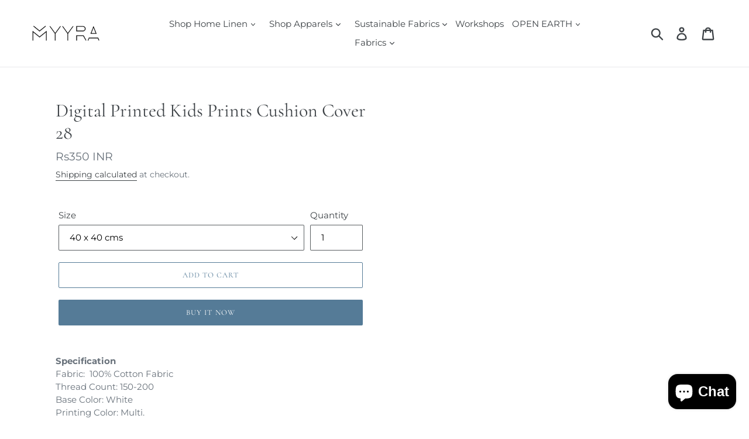

--- FILE ---
content_type: text/html; charset=utf-8
request_url: https://myyra.in/products/digital-printed-kids-prints-cushion-cover-29
body_size: 28853
content:
<!doctype html>
<!--[if IE 9]> <html class="ie9 no-js" lang="en"> <![endif]-->
<!--[if (gt IE 9)|!(IE)]><!--> <html class="no-js" lang="en"> <!--<![endif]-->
<head>
  <meta name="google-site-verification" content="srbkpX6FdSftHvc1OzWVrrhQQoGMRQPjgngj0B-zsS0" />
  <meta charset="utf-8">
  <meta http-equiv="X-UA-Compatible" content="IE=edge,chrome=1">
  <meta name="viewport" content="width=device-width,initial-scale=1">
  <meta name="theme-color" content="#557b97">
  <link rel="canonical" href=""><link rel="shortcut icon" href="//myyra.in/cdn/shop/files/Myyra_M_Logo_-_Copy_32x32.png?v=1613523592" type="image/png"><title>Digital Printed Kids Prints Cushion Cover 28
&ndash; MYYRA</title><meta name="description" content="Specification Fabric:  100% Cotton FabricThread Count: 150-200Base Color: WhitePrinting Color: Multi.Size: Available in 40 x 40, 45 x 45, 50 x 50, 60 x 60 cms.Wash &amp;amp; Care: Machine wash separately in cold water with a gentle detergent. This hand-crafted piece may have slight irregularities and imperfections which on"><!-- /snippets/social-meta-tags.liquid -->




<meta property="og:site_name" content="MYYRA">
<meta property="og:url" content="https://myyra.in/products/digital-printed-kids-prints-cushion-cover-29">
<meta property="og:title" content="Digital Printed Kids Prints Cushion Cover 28">
<meta property="og:type" content="product">
<meta property="og:description" content="Specification Fabric:  100% Cotton FabricThread Count: 150-200Base Color: WhitePrinting Color: Multi.Size: Available in 40 x 40, 45 x 45, 50 x 50, 60 x 60 cms.Wash &amp;amp; Care: Machine wash separately in cold water with a gentle detergent. This hand-crafted piece may have slight irregularities and imperfections which on">

  <meta property="og:price:amount" content="350">
  <meta property="og:price:currency" content="INR">





<meta name="twitter:card" content="summary_large_image">
<meta name="twitter:title" content="Digital Printed Kids Prints Cushion Cover 28">
<meta name="twitter:description" content="Specification Fabric:  100% Cotton FabricThread Count: 150-200Base Color: WhitePrinting Color: Multi.Size: Available in 40 x 40, 45 x 45, 50 x 50, 60 x 60 cms.Wash &amp;amp; Care: Machine wash separately in cold water with a gentle detergent. This hand-crafted piece may have slight irregularities and imperfections which on">


  <link href="//myyra.in/cdn/shop/t/1/assets/theme.scss.css?v=96616216817734384391765385042" rel="stylesheet" type="text/css" media="all" />
  <link href="//myyra.in/cdn/shop/t/1/assets/custom.css?v=111603181540343972631610469374" rel="stylesheet" type="text/css" media="all" />
  <script>
    var theme = {
      strings: {
        addToCart: "Add to cart",
        soldOut: "Sold out",
        unavailable: "Unavailable",
        regularPrice: "Regular price",
        sale: "Sale",
        showMore: "Show More",
        showLess: "Show Less",
        addressError: "Error looking up that address",
        addressNoResults: "No results for that address",
        addressQueryLimit: "You have exceeded the Google API usage limit. Consider upgrading to a \u003ca href=\"https:\/\/developers.google.com\/maps\/premium\/usage-limits\"\u003ePremium Plan\u003c\/a\u003e.",
        authError: "There was a problem authenticating your Google Maps account.",
        newWindow: "Opens in a new window.",
        external: "Opens external website.",
        newWindowExternal: "Opens external website in a new window."
      },
      moneyFormat: "\u003cspan class=money\u003eRs{{amount_no_decimals}} INR\u003c\/span\u003e"
    }

    document.documentElement.className = document.documentElement.className.replace('no-js', 'js');
  </script>

  <!--[if (lte IE 9) ]><script src="//myyra.in/cdn/shop/t/1/assets/match-media.min.js?v=22265819453975888031533302156" type="text/javascript"></script><![endif]--><!--[if (gt IE 9)|!(IE)]><!--><script src="//myyra.in/cdn/shop/t/1/assets/lazysizes.js?v=68441465964607740661533302156" async="async"></script><!--<![endif]-->
  <!--[if lte IE 9]><script src="//myyra.in/cdn/shop/t/1/assets/lazysizes.min.js?v=597"></script><![endif]-->

  <!--[if (gt IE 9)|!(IE)]><!--><script src="//myyra.in/cdn/shop/t/1/assets/vendor.js?v=26592843392368778621550141707" defer="defer"></script><!--<![endif]-->
  <!--[if lte IE 9]><script src="//myyra.in/cdn/shop/t/1/assets/vendor.js?v=26592843392368778621550141707"></script><![endif]-->

  <!--[if (gt IE 9)|!(IE)]><!--><script src="//myyra.in/cdn/shop/t/1/assets/theme.js?v=106863188762677475351639407728" defer="defer"></script><!--<![endif]-->
  <!--[if lte IE 9]><script src="//myyra.in/cdn/shop/t/1/assets/theme.js?v=106863188762677475351639407728"></script><![endif]-->

  <script>window.performance && window.performance.mark && window.performance.mark('shopify.content_for_header.start');</script><meta name="google-site-verification" content="srbkpX6FdSftHvc1OzWVrrhQQoGMRQPjgngj0B-zsS0">
<meta name="facebook-domain-verification" content="5apjqrkz631ukegsxq362q8wc5brdb">
<meta id="shopify-digital-wallet" name="shopify-digital-wallet" content="/1608384581/digital_wallets/dialog">
<meta id="in-context-paypal-metadata" data-shop-id="1608384581" data-venmo-supported="false" data-environment="production" data-locale="en_US" data-paypal-v4="true" data-currency="INR">
<link rel="alternate" type="application/json+oembed" href="https://myyra.in/products/digital-printed-kids-prints-cushion-cover-29.oembed">
<script async="async" src="/checkouts/internal/preloads.js?locale=en-IN"></script>
<script id="shopify-features" type="application/json">{"accessToken":"4145beb603ee3dee735d2c6fee5fc739","betas":["rich-media-storefront-analytics"],"domain":"myyra.in","predictiveSearch":true,"shopId":1608384581,"locale":"en"}</script>
<script>var Shopify = Shopify || {};
Shopify.shop = "myyrastore.myshopify.com";
Shopify.locale = "en";
Shopify.currency = {"active":"INR","rate":"1.0"};
Shopify.country = "IN";
Shopify.theme = {"name":"Debut","id":32731332677,"schema_name":"Debut","schema_version":"7.1.1","theme_store_id":796,"role":"main"};
Shopify.theme.handle = "null";
Shopify.theme.style = {"id":null,"handle":null};
Shopify.cdnHost = "myyra.in/cdn";
Shopify.routes = Shopify.routes || {};
Shopify.routes.root = "/";</script>
<script type="module">!function(o){(o.Shopify=o.Shopify||{}).modules=!0}(window);</script>
<script>!function(o){function n(){var o=[];function n(){o.push(Array.prototype.slice.apply(arguments))}return n.q=o,n}var t=o.Shopify=o.Shopify||{};t.loadFeatures=n(),t.autoloadFeatures=n()}(window);</script>
<script id="shop-js-analytics" type="application/json">{"pageType":"product"}</script>
<script defer="defer" async type="module" src="//myyra.in/cdn/shopifycloud/shop-js/modules/v2/client.init-shop-cart-sync_WVOgQShq.en.esm.js"></script>
<script defer="defer" async type="module" src="//myyra.in/cdn/shopifycloud/shop-js/modules/v2/chunk.common_C_13GLB1.esm.js"></script>
<script defer="defer" async type="module" src="//myyra.in/cdn/shopifycloud/shop-js/modules/v2/chunk.modal_CLfMGd0m.esm.js"></script>
<script type="module">
  await import("//myyra.in/cdn/shopifycloud/shop-js/modules/v2/client.init-shop-cart-sync_WVOgQShq.en.esm.js");
await import("//myyra.in/cdn/shopifycloud/shop-js/modules/v2/chunk.common_C_13GLB1.esm.js");
await import("//myyra.in/cdn/shopifycloud/shop-js/modules/v2/chunk.modal_CLfMGd0m.esm.js");

  window.Shopify.SignInWithShop?.initShopCartSync?.({"fedCMEnabled":true,"windoidEnabled":true});

</script>
<script id="__st">var __st={"a":1608384581,"offset":19800,"reqid":"d4bee954-3186-4546-9be3-4b6fc00fee03-1769631495","pageurl":"myyra.in\/products\/digital-printed-kids-prints-cushion-cover-29","u":"a3da7d7f75d5","p":"product","rtyp":"product","rid":7182922711220};</script>
<script>window.ShopifyPaypalV4VisibilityTracking = true;</script>
<script id="captcha-bootstrap">!function(){'use strict';const t='contact',e='account',n='new_comment',o=[[t,t],['blogs',n],['comments',n],[t,'customer']],c=[[e,'customer_login'],[e,'guest_login'],[e,'recover_customer_password'],[e,'create_customer']],r=t=>t.map((([t,e])=>`form[action*='/${t}']:not([data-nocaptcha='true']) input[name='form_type'][value='${e}']`)).join(','),a=t=>()=>t?[...document.querySelectorAll(t)].map((t=>t.form)):[];function s(){const t=[...o],e=r(t);return a(e)}const i='password',u='form_key',d=['recaptcha-v3-token','g-recaptcha-response','h-captcha-response',i],f=()=>{try{return window.sessionStorage}catch{return}},m='__shopify_v',_=t=>t.elements[u];function p(t,e,n=!1){try{const o=window.sessionStorage,c=JSON.parse(o.getItem(e)),{data:r}=function(t){const{data:e,action:n}=t;return t[m]||n?{data:e,action:n}:{data:t,action:n}}(c);for(const[e,n]of Object.entries(r))t.elements[e]&&(t.elements[e].value=n);n&&o.removeItem(e)}catch(o){console.error('form repopulation failed',{error:o})}}const l='form_type',E='cptcha';function T(t){t.dataset[E]=!0}const w=window,h=w.document,L='Shopify',v='ce_forms',y='captcha';let A=!1;((t,e)=>{const n=(g='f06e6c50-85a8-45c8-87d0-21a2b65856fe',I='https://cdn.shopify.com/shopifycloud/storefront-forms-hcaptcha/ce_storefront_forms_captcha_hcaptcha.v1.5.2.iife.js',D={infoText:'Protected by hCaptcha',privacyText:'Privacy',termsText:'Terms'},(t,e,n)=>{const o=w[L][v],c=o.bindForm;if(c)return c(t,g,e,D).then(n);var r;o.q.push([[t,g,e,D],n]),r=I,A||(h.body.append(Object.assign(h.createElement('script'),{id:'captcha-provider',async:!0,src:r})),A=!0)});var g,I,D;w[L]=w[L]||{},w[L][v]=w[L][v]||{},w[L][v].q=[],w[L][y]=w[L][y]||{},w[L][y].protect=function(t,e){n(t,void 0,e),T(t)},Object.freeze(w[L][y]),function(t,e,n,w,h,L){const[v,y,A,g]=function(t,e,n){const i=e?o:[],u=t?c:[],d=[...i,...u],f=r(d),m=r(i),_=r(d.filter((([t,e])=>n.includes(e))));return[a(f),a(m),a(_),s()]}(w,h,L),I=t=>{const e=t.target;return e instanceof HTMLFormElement?e:e&&e.form},D=t=>v().includes(t);t.addEventListener('submit',(t=>{const e=I(t);if(!e)return;const n=D(e)&&!e.dataset.hcaptchaBound&&!e.dataset.recaptchaBound,o=_(e),c=g().includes(e)&&(!o||!o.value);(n||c)&&t.preventDefault(),c&&!n&&(function(t){try{if(!f())return;!function(t){const e=f();if(!e)return;const n=_(t);if(!n)return;const o=n.value;o&&e.removeItem(o)}(t);const e=Array.from(Array(32),(()=>Math.random().toString(36)[2])).join('');!function(t,e){_(t)||t.append(Object.assign(document.createElement('input'),{type:'hidden',name:u})),t.elements[u].value=e}(t,e),function(t,e){const n=f();if(!n)return;const o=[...t.querySelectorAll(`input[type='${i}']`)].map((({name:t})=>t)),c=[...d,...o],r={};for(const[a,s]of new FormData(t).entries())c.includes(a)||(r[a]=s);n.setItem(e,JSON.stringify({[m]:1,action:t.action,data:r}))}(t,e)}catch(e){console.error('failed to persist form',e)}}(e),e.submit())}));const S=(t,e)=>{t&&!t.dataset[E]&&(n(t,e.some((e=>e===t))),T(t))};for(const o of['focusin','change'])t.addEventListener(o,(t=>{const e=I(t);D(e)&&S(e,y())}));const B=e.get('form_key'),M=e.get(l),P=B&&M;t.addEventListener('DOMContentLoaded',(()=>{const t=y();if(P)for(const e of t)e.elements[l].value===M&&p(e,B);[...new Set([...A(),...v().filter((t=>'true'===t.dataset.shopifyCaptcha))])].forEach((e=>S(e,t)))}))}(h,new URLSearchParams(w.location.search),n,t,e,['guest_login'])})(!0,!0)}();</script>
<script integrity="sha256-4kQ18oKyAcykRKYeNunJcIwy7WH5gtpwJnB7kiuLZ1E=" data-source-attribution="shopify.loadfeatures" defer="defer" src="//myyra.in/cdn/shopifycloud/storefront/assets/storefront/load_feature-a0a9edcb.js" crossorigin="anonymous"></script>
<script data-source-attribution="shopify.dynamic_checkout.dynamic.init">var Shopify=Shopify||{};Shopify.PaymentButton=Shopify.PaymentButton||{isStorefrontPortableWallets:!0,init:function(){window.Shopify.PaymentButton.init=function(){};var t=document.createElement("script");t.src="https://myyra.in/cdn/shopifycloud/portable-wallets/latest/portable-wallets.en.js",t.type="module",document.head.appendChild(t)}};
</script>
<script data-source-attribution="shopify.dynamic_checkout.buyer_consent">
  function portableWalletsHideBuyerConsent(e){var t=document.getElementById("shopify-buyer-consent"),n=document.getElementById("shopify-subscription-policy-button");t&&n&&(t.classList.add("hidden"),t.setAttribute("aria-hidden","true"),n.removeEventListener("click",e))}function portableWalletsShowBuyerConsent(e){var t=document.getElementById("shopify-buyer-consent"),n=document.getElementById("shopify-subscription-policy-button");t&&n&&(t.classList.remove("hidden"),t.removeAttribute("aria-hidden"),n.addEventListener("click",e))}window.Shopify?.PaymentButton&&(window.Shopify.PaymentButton.hideBuyerConsent=portableWalletsHideBuyerConsent,window.Shopify.PaymentButton.showBuyerConsent=portableWalletsShowBuyerConsent);
</script>
<script>
  function portableWalletsCleanup(e){e&&e.src&&console.error("Failed to load portable wallets script "+e.src);var t=document.querySelectorAll("shopify-accelerated-checkout .shopify-payment-button__skeleton, shopify-accelerated-checkout-cart .wallet-cart-button__skeleton"),e=document.getElementById("shopify-buyer-consent");for(let e=0;e<t.length;e++)t[e].remove();e&&e.remove()}function portableWalletsNotLoadedAsModule(e){e instanceof ErrorEvent&&"string"==typeof e.message&&e.message.includes("import.meta")&&"string"==typeof e.filename&&e.filename.includes("portable-wallets")&&(window.removeEventListener("error",portableWalletsNotLoadedAsModule),window.Shopify.PaymentButton.failedToLoad=e,"loading"===document.readyState?document.addEventListener("DOMContentLoaded",window.Shopify.PaymentButton.init):window.Shopify.PaymentButton.init())}window.addEventListener("error",portableWalletsNotLoadedAsModule);
</script>

<script type="module" src="https://myyra.in/cdn/shopifycloud/portable-wallets/latest/portable-wallets.en.js" onError="portableWalletsCleanup(this)" crossorigin="anonymous"></script>
<script nomodule>
  document.addEventListener("DOMContentLoaded", portableWalletsCleanup);
</script>

<link id="shopify-accelerated-checkout-styles" rel="stylesheet" media="screen" href="https://myyra.in/cdn/shopifycloud/portable-wallets/latest/accelerated-checkout-backwards-compat.css" crossorigin="anonymous">
<style id="shopify-accelerated-checkout-cart">
        #shopify-buyer-consent {
  margin-top: 1em;
  display: inline-block;
  width: 100%;
}

#shopify-buyer-consent.hidden {
  display: none;
}

#shopify-subscription-policy-button {
  background: none;
  border: none;
  padding: 0;
  text-decoration: underline;
  font-size: inherit;
  cursor: pointer;
}

#shopify-subscription-policy-button::before {
  box-shadow: none;
}

      </style>

<script>window.performance && window.performance.mark && window.performance.mark('shopify.content_for_header.end');</script>
<script>window.BOLD = window.BOLD || {};
    window.BOLD.common = window.BOLD.common || {};
    window.BOLD.common.Shopify = window.BOLD.common.Shopify || {};
    window.BOLD.common.Shopify.shop = {
      domain: 'myyra.in',
      permanent_domain: 'myyrastore.myshopify.com',
      url: 'https://myyra.in',
      secure_url: 'https://myyra.in',
      money_format: "\u003cspan class=money\u003eRs{{amount_no_decimals}} INR\u003c\/span\u003e",
      currency: "INR"
    };
    window.BOLD.common.Shopify.customer = {
      id: null,
      tags: null,
    };
    window.BOLD.common.Shopify.cart = {"note":null,"attributes":{},"original_total_price":0,"total_price":0,"total_discount":0,"total_weight":0.0,"item_count":0,"items":[],"requires_shipping":false,"currency":"INR","items_subtotal_price":0,"cart_level_discount_applications":[],"checkout_charge_amount":0};
    window.BOLD.common.template = 'product';window.BOLD.common.Shopify.formatMoney = function(money, format) {
        function n(t, e) {
            return "undefined" == typeof t ? e : t
        }
        function r(t, e, r, i) {
            if (e = n(e, 2),
                r = n(r, ","),
                i = n(i, "."),
            isNaN(t) || null == t)
                return 0;
            t = (t / 100).toFixed(e);
            var o = t.split(".")
                , a = o[0].replace(/(\d)(?=(\d\d\d)+(?!\d))/g, "$1" + r)
                , s = o[1] ? i + o[1] : "";
            return a + s
        }
        "string" == typeof money && (money = money.replace(".", ""));
        var i = ""
            , o = /\{\{\s*(\w+)\s*\}\}/
            , a = format || window.BOLD.common.Shopify.shop.money_format || window.Shopify.money_format || "$ {{ amount }}";
        switch (a.match(o)[1]) {
            case "amount":
                i = r(money, 2, ",", ".");
                break;
            case "amount_no_decimals":
                i = r(money, 0, ",", ".");
                break;
            case "amount_with_comma_separator":
                i = r(money, 2, ".", ",");
                break;
            case "amount_no_decimals_with_comma_separator":
                i = r(money, 0, ".", ",");
                break;
            case "amount_with_space_separator":
                i = r(money, 2, " ", ",");
                break;
            case "amount_no_decimals_with_space_separator":
                i = r(money, 0, " ", ",");
                break;
            case "amount_with_apostrophe_separator":
                i = r(money, 2, "'", ".");
                break;
        }
        return a.replace(o, i);
    };
    window.BOLD.common.Shopify.saveProduct = function (handle, product) {
      if (typeof handle === 'string' && typeof window.BOLD.common.Shopify.products[handle] === 'undefined') {
        if (typeof product === 'number') {
          window.BOLD.common.Shopify.handles[product] = handle;
          product = { id: product };
        }
        window.BOLD.common.Shopify.products[handle] = product;
      }
    };
    window.BOLD.common.Shopify.saveVariant = function (variant_id, variant) {
      if (typeof variant_id === 'number' && typeof window.BOLD.common.Shopify.variants[variant_id] === 'undefined') {
        window.BOLD.common.Shopify.variants[variant_id] = variant;
      }
    };window.BOLD.common.Shopify.products = window.BOLD.common.Shopify.products || {};
    window.BOLD.common.Shopify.variants = window.BOLD.common.Shopify.variants || {};
    window.BOLD.common.Shopify.handles = window.BOLD.common.Shopify.handles || {};window.BOLD.common.Shopify.handle = "digital-printed-kids-prints-cushion-cover-29"
window.BOLD.common.Shopify.saveProduct("digital-printed-kids-prints-cushion-cover-29", 7182922711220);window.BOLD.common.Shopify.saveVariant(41636072423604, { product_id: 7182922711220, product_handle: "digital-printed-kids-prints-cushion-cover-29", price: 35000, group_id: '', csp_metafield: {}});window.BOLD.common.Shopify.saveVariant(41636072456372, { product_id: 7182922711220, product_handle: "digital-printed-kids-prints-cushion-cover-29", price: 40000, group_id: '', csp_metafield: {}});window.BOLD.common.Shopify.saveVariant(41636072489140, { product_id: 7182922711220, product_handle: "digital-printed-kids-prints-cushion-cover-29", price: 45000, group_id: '', csp_metafield: {}});window.BOLD.common.Shopify.saveVariant(41636072521908, { product_id: 7182922711220, product_handle: "digital-printed-kids-prints-cushion-cover-29", price: 50000, group_id: '', csp_metafield: {}});window.BOLD.apps_installed = {"Currency":1} || {};window.BOLD.common.Shopify.metafields = window.BOLD.common.Shopify.metafields || {};window.BOLD.common.Shopify.metafields["bold_rp"] = {};window.BOLD.common.Shopify.metafields["bold_csp_defaults"] = {};</script><meta name="google-site-verification" content="jgnMUz-YPMAfudG6F6ahxcbRkZp8hOhb8CT2jdZRr8Q" />
  
<script src="https://cdn.shopify.com/extensions/e8878072-2f6b-4e89-8082-94b04320908d/inbox-1254/assets/inbox-chat-loader.js" type="text/javascript" defer="defer"></script>
<meta property="og:image" content="https://cdn.shopify.com/s/files/1/0016/0838/4581/files/logo_myyra_51x45.png?height=628&pad_color=fff&v=1613642909&width=1200" />
<meta property="og:image:secure_url" content="https://cdn.shopify.com/s/files/1/0016/0838/4581/files/logo_myyra_51x45.png?height=628&pad_color=fff&v=1613642909&width=1200" />
<meta property="og:image:width" content="1200" />
<meta property="og:image:height" content="628" />
<meta property="og:image:alt" content="Myyra.in | Online Home Furnishing & Handcrafted Product | Organic Cotton | Hand Block Printed  Wide Range Explore at Myyra" />
<link href="https://monorail-edge.shopifysvc.com" rel="dns-prefetch">
<script>(function(){if ("sendBeacon" in navigator && "performance" in window) {try {var session_token_from_headers = performance.getEntriesByType('navigation')[0].serverTiming.find(x => x.name == '_s').description;} catch {var session_token_from_headers = undefined;}var session_cookie_matches = document.cookie.match(/_shopify_s=([^;]*)/);var session_token_from_cookie = session_cookie_matches && session_cookie_matches.length === 2 ? session_cookie_matches[1] : "";var session_token = session_token_from_headers || session_token_from_cookie || "";function handle_abandonment_event(e) {var entries = performance.getEntries().filter(function(entry) {return /monorail-edge.shopifysvc.com/.test(entry.name);});if (!window.abandonment_tracked && entries.length === 0) {window.abandonment_tracked = true;var currentMs = Date.now();var navigation_start = performance.timing.navigationStart;var payload = {shop_id: 1608384581,url: window.location.href,navigation_start,duration: currentMs - navigation_start,session_token,page_type: "product"};window.navigator.sendBeacon("https://monorail-edge.shopifysvc.com/v1/produce", JSON.stringify({schema_id: "online_store_buyer_site_abandonment/1.1",payload: payload,metadata: {event_created_at_ms: currentMs,event_sent_at_ms: currentMs}}));}}window.addEventListener('pagehide', handle_abandonment_event);}}());</script>
<script id="web-pixels-manager-setup">(function e(e,d,r,n,o){if(void 0===o&&(o={}),!Boolean(null===(a=null===(i=window.Shopify)||void 0===i?void 0:i.analytics)||void 0===a?void 0:a.replayQueue)){var i,a;window.Shopify=window.Shopify||{};var t=window.Shopify;t.analytics=t.analytics||{};var s=t.analytics;s.replayQueue=[],s.publish=function(e,d,r){return s.replayQueue.push([e,d,r]),!0};try{self.performance.mark("wpm:start")}catch(e){}var l=function(){var e={modern:/Edge?\/(1{2}[4-9]|1[2-9]\d|[2-9]\d{2}|\d{4,})\.\d+(\.\d+|)|Firefox\/(1{2}[4-9]|1[2-9]\d|[2-9]\d{2}|\d{4,})\.\d+(\.\d+|)|Chrom(ium|e)\/(9{2}|\d{3,})\.\d+(\.\d+|)|(Maci|X1{2}).+ Version\/(15\.\d+|(1[6-9]|[2-9]\d|\d{3,})\.\d+)([,.]\d+|)( \(\w+\)|)( Mobile\/\w+|) Safari\/|Chrome.+OPR\/(9{2}|\d{3,})\.\d+\.\d+|(CPU[ +]OS|iPhone[ +]OS|CPU[ +]iPhone|CPU IPhone OS|CPU iPad OS)[ +]+(15[._]\d+|(1[6-9]|[2-9]\d|\d{3,})[._]\d+)([._]\d+|)|Android:?[ /-](13[3-9]|1[4-9]\d|[2-9]\d{2}|\d{4,})(\.\d+|)(\.\d+|)|Android.+Firefox\/(13[5-9]|1[4-9]\d|[2-9]\d{2}|\d{4,})\.\d+(\.\d+|)|Android.+Chrom(ium|e)\/(13[3-9]|1[4-9]\d|[2-9]\d{2}|\d{4,})\.\d+(\.\d+|)|SamsungBrowser\/([2-9]\d|\d{3,})\.\d+/,legacy:/Edge?\/(1[6-9]|[2-9]\d|\d{3,})\.\d+(\.\d+|)|Firefox\/(5[4-9]|[6-9]\d|\d{3,})\.\d+(\.\d+|)|Chrom(ium|e)\/(5[1-9]|[6-9]\d|\d{3,})\.\d+(\.\d+|)([\d.]+$|.*Safari\/(?![\d.]+ Edge\/[\d.]+$))|(Maci|X1{2}).+ Version\/(10\.\d+|(1[1-9]|[2-9]\d|\d{3,})\.\d+)([,.]\d+|)( \(\w+\)|)( Mobile\/\w+|) Safari\/|Chrome.+OPR\/(3[89]|[4-9]\d|\d{3,})\.\d+\.\d+|(CPU[ +]OS|iPhone[ +]OS|CPU[ +]iPhone|CPU IPhone OS|CPU iPad OS)[ +]+(10[._]\d+|(1[1-9]|[2-9]\d|\d{3,})[._]\d+)([._]\d+|)|Android:?[ /-](13[3-9]|1[4-9]\d|[2-9]\d{2}|\d{4,})(\.\d+|)(\.\d+|)|Mobile Safari.+OPR\/([89]\d|\d{3,})\.\d+\.\d+|Android.+Firefox\/(13[5-9]|1[4-9]\d|[2-9]\d{2}|\d{4,})\.\d+(\.\d+|)|Android.+Chrom(ium|e)\/(13[3-9]|1[4-9]\d|[2-9]\d{2}|\d{4,})\.\d+(\.\d+|)|Android.+(UC? ?Browser|UCWEB|U3)[ /]?(15\.([5-9]|\d{2,})|(1[6-9]|[2-9]\d|\d{3,})\.\d+)\.\d+|SamsungBrowser\/(5\.\d+|([6-9]|\d{2,})\.\d+)|Android.+MQ{2}Browser\/(14(\.(9|\d{2,})|)|(1[5-9]|[2-9]\d|\d{3,})(\.\d+|))(\.\d+|)|K[Aa][Ii]OS\/(3\.\d+|([4-9]|\d{2,})\.\d+)(\.\d+|)/},d=e.modern,r=e.legacy,n=navigator.userAgent;return n.match(d)?"modern":n.match(r)?"legacy":"unknown"}(),u="modern"===l?"modern":"legacy",c=(null!=n?n:{modern:"",legacy:""})[u],f=function(e){return[e.baseUrl,"/wpm","/b",e.hashVersion,"modern"===e.buildTarget?"m":"l",".js"].join("")}({baseUrl:d,hashVersion:r,buildTarget:u}),m=function(e){var d=e.version,r=e.bundleTarget,n=e.surface,o=e.pageUrl,i=e.monorailEndpoint;return{emit:function(e){var a=e.status,t=e.errorMsg,s=(new Date).getTime(),l=JSON.stringify({metadata:{event_sent_at_ms:s},events:[{schema_id:"web_pixels_manager_load/3.1",payload:{version:d,bundle_target:r,page_url:o,status:a,surface:n,error_msg:t},metadata:{event_created_at_ms:s}}]});if(!i)return console&&console.warn&&console.warn("[Web Pixels Manager] No Monorail endpoint provided, skipping logging."),!1;try{return self.navigator.sendBeacon.bind(self.navigator)(i,l)}catch(e){}var u=new XMLHttpRequest;try{return u.open("POST",i,!0),u.setRequestHeader("Content-Type","text/plain"),u.send(l),!0}catch(e){return console&&console.warn&&console.warn("[Web Pixels Manager] Got an unhandled error while logging to Monorail."),!1}}}}({version:r,bundleTarget:l,surface:e.surface,pageUrl:self.location.href,monorailEndpoint:e.monorailEndpoint});try{o.browserTarget=l,function(e){var d=e.src,r=e.async,n=void 0===r||r,o=e.onload,i=e.onerror,a=e.sri,t=e.scriptDataAttributes,s=void 0===t?{}:t,l=document.createElement("script"),u=document.querySelector("head"),c=document.querySelector("body");if(l.async=n,l.src=d,a&&(l.integrity=a,l.crossOrigin="anonymous"),s)for(var f in s)if(Object.prototype.hasOwnProperty.call(s,f))try{l.dataset[f]=s[f]}catch(e){}if(o&&l.addEventListener("load",o),i&&l.addEventListener("error",i),u)u.appendChild(l);else{if(!c)throw new Error("Did not find a head or body element to append the script");c.appendChild(l)}}({src:f,async:!0,onload:function(){if(!function(){var e,d;return Boolean(null===(d=null===(e=window.Shopify)||void 0===e?void 0:e.analytics)||void 0===d?void 0:d.initialized)}()){var d=window.webPixelsManager.init(e)||void 0;if(d){var r=window.Shopify.analytics;r.replayQueue.forEach((function(e){var r=e[0],n=e[1],o=e[2];d.publishCustomEvent(r,n,o)})),r.replayQueue=[],r.publish=d.publishCustomEvent,r.visitor=d.visitor,r.initialized=!0}}},onerror:function(){return m.emit({status:"failed",errorMsg:"".concat(f," has failed to load")})},sri:function(e){var d=/^sha384-[A-Za-z0-9+/=]+$/;return"string"==typeof e&&d.test(e)}(c)?c:"",scriptDataAttributes:o}),m.emit({status:"loading"})}catch(e){m.emit({status:"failed",errorMsg:(null==e?void 0:e.message)||"Unknown error"})}}})({shopId: 1608384581,storefrontBaseUrl: "https://myyra.in",extensionsBaseUrl: "https://extensions.shopifycdn.com/cdn/shopifycloud/web-pixels-manager",monorailEndpoint: "https://monorail-edge.shopifysvc.com/unstable/produce_batch",surface: "storefront-renderer",enabledBetaFlags: ["2dca8a86"],webPixelsConfigList: [{"id":"857506091","configuration":"{\"config\":\"{\\\"pixel_id\\\":\\\"G-PMSRFT3V22\\\",\\\"target_country\\\":\\\"IN\\\",\\\"gtag_events\\\":[{\\\"type\\\":\\\"search\\\",\\\"action_label\\\":[\\\"G-PMSRFT3V22\\\",\\\"AW-580763809\\\/8sCRCIiK8t8BEKGB95QC\\\"]},{\\\"type\\\":\\\"begin_checkout\\\",\\\"action_label\\\":[\\\"G-PMSRFT3V22\\\",\\\"AW-580763809\\\/H4ChCI2J8t8BEKGB95QC\\\"]},{\\\"type\\\":\\\"view_item\\\",\\\"action_label\\\":[\\\"G-PMSRFT3V22\\\",\\\"AW-580763809\\\/e6BACIeJ8t8BEKGB95QC\\\",\\\"MC-4FE2LSK7L2\\\"]},{\\\"type\\\":\\\"purchase\\\",\\\"action_label\\\":[\\\"G-PMSRFT3V22\\\",\\\"AW-580763809\\\/e1uiCISJ8t8BEKGB95QC\\\",\\\"MC-4FE2LSK7L2\\\"]},{\\\"type\\\":\\\"page_view\\\",\\\"action_label\\\":[\\\"G-PMSRFT3V22\\\",\\\"AW-580763809\\\/YsEtCIGJ8t8BEKGB95QC\\\",\\\"MC-4FE2LSK7L2\\\"]},{\\\"type\\\":\\\"add_payment_info\\\",\\\"action_label\\\":[\\\"G-PMSRFT3V22\\\",\\\"AW-580763809\\\/UgEkCIuK8t8BEKGB95QC\\\"]},{\\\"type\\\":\\\"add_to_cart\\\",\\\"action_label\\\":[\\\"G-PMSRFT3V22\\\",\\\"AW-580763809\\\/Yv6dCIqJ8t8BEKGB95QC\\\"]}],\\\"enable_monitoring_mode\\\":false}\"}","eventPayloadVersion":"v1","runtimeContext":"OPEN","scriptVersion":"b2a88bafab3e21179ed38636efcd8a93","type":"APP","apiClientId":1780363,"privacyPurposes":[],"dataSharingAdjustments":{"protectedCustomerApprovalScopes":["read_customer_address","read_customer_email","read_customer_name","read_customer_personal_data","read_customer_phone"]}},{"id":"135528747","eventPayloadVersion":"v1","runtimeContext":"LAX","scriptVersion":"1","type":"CUSTOM","privacyPurposes":["MARKETING"],"name":"Meta pixel (migrated)"},{"id":"shopify-app-pixel","configuration":"{}","eventPayloadVersion":"v1","runtimeContext":"STRICT","scriptVersion":"0450","apiClientId":"shopify-pixel","type":"APP","privacyPurposes":["ANALYTICS","MARKETING"]},{"id":"shopify-custom-pixel","eventPayloadVersion":"v1","runtimeContext":"LAX","scriptVersion":"0450","apiClientId":"shopify-pixel","type":"CUSTOM","privacyPurposes":["ANALYTICS","MARKETING"]}],isMerchantRequest: false,initData: {"shop":{"name":"MYYRA","paymentSettings":{"currencyCode":"INR"},"myshopifyDomain":"myyrastore.myshopify.com","countryCode":"IN","storefrontUrl":"https:\/\/myyra.in"},"customer":null,"cart":null,"checkout":null,"productVariants":[{"price":{"amount":350.0,"currencyCode":"INR"},"product":{"title":"Digital Printed Kids Prints Cushion Cover 28","vendor":"Open Earth","id":"7182922711220","untranslatedTitle":"Digital Printed Kids Prints Cushion Cover 28","url":"\/products\/digital-printed-kids-prints-cushion-cover-29","type":"Cushion Cover"},"id":"41636072423604","image":null,"sku":null,"title":"40 x 40 cms","untranslatedTitle":"40 x 40 cms"},{"price":{"amount":400.0,"currencyCode":"INR"},"product":{"title":"Digital Printed Kids Prints Cushion Cover 28","vendor":"Open Earth","id":"7182922711220","untranslatedTitle":"Digital Printed Kids Prints Cushion Cover 28","url":"\/products\/digital-printed-kids-prints-cushion-cover-29","type":"Cushion Cover"},"id":"41636072456372","image":null,"sku":null,"title":"45 x 45 cms","untranslatedTitle":"45 x 45 cms"},{"price":{"amount":450.0,"currencyCode":"INR"},"product":{"title":"Digital Printed Kids Prints Cushion Cover 28","vendor":"Open Earth","id":"7182922711220","untranslatedTitle":"Digital Printed Kids Prints Cushion Cover 28","url":"\/products\/digital-printed-kids-prints-cushion-cover-29","type":"Cushion Cover"},"id":"41636072489140","image":null,"sku":null,"title":"50 x 50 cms","untranslatedTitle":"50 x 50 cms"},{"price":{"amount":500.0,"currencyCode":"INR"},"product":{"title":"Digital Printed Kids Prints Cushion Cover 28","vendor":"Open Earth","id":"7182922711220","untranslatedTitle":"Digital Printed Kids Prints Cushion Cover 28","url":"\/products\/digital-printed-kids-prints-cushion-cover-29","type":"Cushion Cover"},"id":"41636072521908","image":null,"sku":null,"title":"60 x 60 cms","untranslatedTitle":"60 x 60 cms"}],"purchasingCompany":null},},"https://myyra.in/cdn","fcfee988w5aeb613cpc8e4bc33m6693e112",{"modern":"","legacy":""},{"shopId":"1608384581","storefrontBaseUrl":"https:\/\/myyra.in","extensionBaseUrl":"https:\/\/extensions.shopifycdn.com\/cdn\/shopifycloud\/web-pixels-manager","surface":"storefront-renderer","enabledBetaFlags":"[\"2dca8a86\"]","isMerchantRequest":"false","hashVersion":"fcfee988w5aeb613cpc8e4bc33m6693e112","publish":"custom","events":"[[\"page_viewed\",{}],[\"product_viewed\",{\"productVariant\":{\"price\":{\"amount\":350.0,\"currencyCode\":\"INR\"},\"product\":{\"title\":\"Digital Printed Kids Prints Cushion Cover 28\",\"vendor\":\"Open Earth\",\"id\":\"7182922711220\",\"untranslatedTitle\":\"Digital Printed Kids Prints Cushion Cover 28\",\"url\":\"\/products\/digital-printed-kids-prints-cushion-cover-29\",\"type\":\"Cushion Cover\"},\"id\":\"41636072423604\",\"image\":null,\"sku\":null,\"title\":\"40 x 40 cms\",\"untranslatedTitle\":\"40 x 40 cms\"}}]]"});</script><script>
  window.ShopifyAnalytics = window.ShopifyAnalytics || {};
  window.ShopifyAnalytics.meta = window.ShopifyAnalytics.meta || {};
  window.ShopifyAnalytics.meta.currency = 'INR';
  var meta = {"product":{"id":7182922711220,"gid":"gid:\/\/shopify\/Product\/7182922711220","vendor":"Open Earth","type":"Cushion Cover","handle":"digital-printed-kids-prints-cushion-cover-29","variants":[{"id":41636072423604,"price":35000,"name":"Digital Printed Kids Prints Cushion Cover 28 - 40 x 40 cms","public_title":"40 x 40 cms","sku":null},{"id":41636072456372,"price":40000,"name":"Digital Printed Kids Prints Cushion Cover 28 - 45 x 45 cms","public_title":"45 x 45 cms","sku":null},{"id":41636072489140,"price":45000,"name":"Digital Printed Kids Prints Cushion Cover 28 - 50 x 50 cms","public_title":"50 x 50 cms","sku":null},{"id":41636072521908,"price":50000,"name":"Digital Printed Kids Prints Cushion Cover 28 - 60 x 60 cms","public_title":"60 x 60 cms","sku":null}],"remote":false},"page":{"pageType":"product","resourceType":"product","resourceId":7182922711220,"requestId":"d4bee954-3186-4546-9be3-4b6fc00fee03-1769631495"}};
  for (var attr in meta) {
    window.ShopifyAnalytics.meta[attr] = meta[attr];
  }
</script>
<script class="analytics">
  (function () {
    var customDocumentWrite = function(content) {
      var jquery = null;

      if (window.jQuery) {
        jquery = window.jQuery;
      } else if (window.Checkout && window.Checkout.$) {
        jquery = window.Checkout.$;
      }

      if (jquery) {
        jquery('body').append(content);
      }
    };

    var hasLoggedConversion = function(token) {
      if (token) {
        return document.cookie.indexOf('loggedConversion=' + token) !== -1;
      }
      return false;
    }

    var setCookieIfConversion = function(token) {
      if (token) {
        var twoMonthsFromNow = new Date(Date.now());
        twoMonthsFromNow.setMonth(twoMonthsFromNow.getMonth() + 2);

        document.cookie = 'loggedConversion=' + token + '; expires=' + twoMonthsFromNow;
      }
    }

    var trekkie = window.ShopifyAnalytics.lib = window.trekkie = window.trekkie || [];
    if (trekkie.integrations) {
      return;
    }
    trekkie.methods = [
      'identify',
      'page',
      'ready',
      'track',
      'trackForm',
      'trackLink'
    ];
    trekkie.factory = function(method) {
      return function() {
        var args = Array.prototype.slice.call(arguments);
        args.unshift(method);
        trekkie.push(args);
        return trekkie;
      };
    };
    for (var i = 0; i < trekkie.methods.length; i++) {
      var key = trekkie.methods[i];
      trekkie[key] = trekkie.factory(key);
    }
    trekkie.load = function(config) {
      trekkie.config = config || {};
      trekkie.config.initialDocumentCookie = document.cookie;
      var first = document.getElementsByTagName('script')[0];
      var script = document.createElement('script');
      script.type = 'text/javascript';
      script.onerror = function(e) {
        var scriptFallback = document.createElement('script');
        scriptFallback.type = 'text/javascript';
        scriptFallback.onerror = function(error) {
                var Monorail = {
      produce: function produce(monorailDomain, schemaId, payload) {
        var currentMs = new Date().getTime();
        var event = {
          schema_id: schemaId,
          payload: payload,
          metadata: {
            event_created_at_ms: currentMs,
            event_sent_at_ms: currentMs
          }
        };
        return Monorail.sendRequest("https://" + monorailDomain + "/v1/produce", JSON.stringify(event));
      },
      sendRequest: function sendRequest(endpointUrl, payload) {
        // Try the sendBeacon API
        if (window && window.navigator && typeof window.navigator.sendBeacon === 'function' && typeof window.Blob === 'function' && !Monorail.isIos12()) {
          var blobData = new window.Blob([payload], {
            type: 'text/plain'
          });

          if (window.navigator.sendBeacon(endpointUrl, blobData)) {
            return true;
          } // sendBeacon was not successful

        } // XHR beacon

        var xhr = new XMLHttpRequest();

        try {
          xhr.open('POST', endpointUrl);
          xhr.setRequestHeader('Content-Type', 'text/plain');
          xhr.send(payload);
        } catch (e) {
          console.log(e);
        }

        return false;
      },
      isIos12: function isIos12() {
        return window.navigator.userAgent.lastIndexOf('iPhone; CPU iPhone OS 12_') !== -1 || window.navigator.userAgent.lastIndexOf('iPad; CPU OS 12_') !== -1;
      }
    };
    Monorail.produce('monorail-edge.shopifysvc.com',
      'trekkie_storefront_load_errors/1.1',
      {shop_id: 1608384581,
      theme_id: 32731332677,
      app_name: "storefront",
      context_url: window.location.href,
      source_url: "//myyra.in/cdn/s/trekkie.storefront.a804e9514e4efded663580eddd6991fcc12b5451.min.js"});

        };
        scriptFallback.async = true;
        scriptFallback.src = '//myyra.in/cdn/s/trekkie.storefront.a804e9514e4efded663580eddd6991fcc12b5451.min.js';
        first.parentNode.insertBefore(scriptFallback, first);
      };
      script.async = true;
      script.src = '//myyra.in/cdn/s/trekkie.storefront.a804e9514e4efded663580eddd6991fcc12b5451.min.js';
      first.parentNode.insertBefore(script, first);
    };
    trekkie.load(
      {"Trekkie":{"appName":"storefront","development":false,"defaultAttributes":{"shopId":1608384581,"isMerchantRequest":null,"themeId":32731332677,"themeCityHash":"6530973901159775843","contentLanguage":"en","currency":"INR","eventMetadataId":"29ea239b-69cc-4615-adc2-a1b1bfb0743f"},"isServerSideCookieWritingEnabled":true,"monorailRegion":"shop_domain","enabledBetaFlags":["65f19447","b5387b81"]},"Session Attribution":{},"S2S":{"facebookCapiEnabled":false,"source":"trekkie-storefront-renderer","apiClientId":580111}}
    );

    var loaded = false;
    trekkie.ready(function() {
      if (loaded) return;
      loaded = true;

      window.ShopifyAnalytics.lib = window.trekkie;

      var originalDocumentWrite = document.write;
      document.write = customDocumentWrite;
      try { window.ShopifyAnalytics.merchantGoogleAnalytics.call(this); } catch(error) {};
      document.write = originalDocumentWrite;

      window.ShopifyAnalytics.lib.page(null,{"pageType":"product","resourceType":"product","resourceId":7182922711220,"requestId":"d4bee954-3186-4546-9be3-4b6fc00fee03-1769631495","shopifyEmitted":true});

      var match = window.location.pathname.match(/checkouts\/(.+)\/(thank_you|post_purchase)/)
      var token = match? match[1]: undefined;
      if (!hasLoggedConversion(token)) {
        setCookieIfConversion(token);
        window.ShopifyAnalytics.lib.track("Viewed Product",{"currency":"INR","variantId":41636072423604,"productId":7182922711220,"productGid":"gid:\/\/shopify\/Product\/7182922711220","name":"Digital Printed Kids Prints Cushion Cover 28 - 40 x 40 cms","price":"350.00","sku":null,"brand":"Open Earth","variant":"40 x 40 cms","category":"Cushion Cover","nonInteraction":true,"remote":false},undefined,undefined,{"shopifyEmitted":true});
      window.ShopifyAnalytics.lib.track("monorail:\/\/trekkie_storefront_viewed_product\/1.1",{"currency":"INR","variantId":41636072423604,"productId":7182922711220,"productGid":"gid:\/\/shopify\/Product\/7182922711220","name":"Digital Printed Kids Prints Cushion Cover 28 - 40 x 40 cms","price":"350.00","sku":null,"brand":"Open Earth","variant":"40 x 40 cms","category":"Cushion Cover","nonInteraction":true,"remote":false,"referer":"https:\/\/myyra.in\/products\/digital-printed-kids-prints-cushion-cover-29"});
      }
    });


        var eventsListenerScript = document.createElement('script');
        eventsListenerScript.async = true;
        eventsListenerScript.src = "//myyra.in/cdn/shopifycloud/storefront/assets/shop_events_listener-3da45d37.js";
        document.getElementsByTagName('head')[0].appendChild(eventsListenerScript);

})();</script>
  <script>
  if (!window.ga || (window.ga && typeof window.ga !== 'function')) {
    window.ga = function ga() {
      (window.ga.q = window.ga.q || []).push(arguments);
      if (window.Shopify && window.Shopify.analytics && typeof window.Shopify.analytics.publish === 'function') {
        window.Shopify.analytics.publish("ga_stub_called", {}, {sendTo: "google_osp_migration"});
      }
      console.error("Shopify's Google Analytics stub called with:", Array.from(arguments), "\nSee https://help.shopify.com/manual/promoting-marketing/pixels/pixel-migration#google for more information.");
    };
    if (window.Shopify && window.Shopify.analytics && typeof window.Shopify.analytics.publish === 'function') {
      window.Shopify.analytics.publish("ga_stub_initialized", {}, {sendTo: "google_osp_migration"});
    }
  }
</script>
<script
  defer
  src="https://myyra.in/cdn/shopifycloud/perf-kit/shopify-perf-kit-3.1.0.min.js"
  data-application="storefront-renderer"
  data-shop-id="1608384581"
  data-render-region="gcp-us-east1"
  data-page-type="product"
  data-theme-instance-id="32731332677"
  data-theme-name="Debut"
  data-theme-version="7.1.1"
  data-monorail-region="shop_domain"
  data-resource-timing-sampling-rate="10"
  data-shs="true"
  data-shs-beacon="true"
  data-shs-export-with-fetch="true"
  data-shs-logs-sample-rate="1"
  data-shs-beacon-endpoint="https://myyra.in/api/collect"
></script>
</head>

<body class="template-product">

  <a class="in-page-link visually-hidden skip-link" href="#MainContent">Skip to content</a>

  <div id="SearchDrawer" class="search-bar drawer drawer--top" role="dialog" aria-modal="true" aria-label="Search">
    <div class="search-bar__table">
      <div class="search-bar__table-cell search-bar__form-wrapper">
        <form class="search search-bar__form" action="/search" method="get" role="search">
          <input class="search__input search-bar__input" type="search" name="q" value="" placeholder="Search" aria-label="Search">
          <button class="search-bar__submit search__submit btn--link" type="submit">
            <svg aria-hidden="true" focusable="false" role="presentation" class="icon icon-search" viewBox="0 0 37 40"><path d="M35.6 36l-9.8-9.8c4.1-5.4 3.6-13.2-1.3-18.1-5.4-5.4-14.2-5.4-19.7 0-5.4 5.4-5.4 14.2 0 19.7 2.6 2.6 6.1 4.1 9.8 4.1 3 0 5.9-1 8.3-2.8l9.8 9.8c.4.4.9.6 1.4.6s1-.2 1.4-.6c.9-.9.9-2.1.1-2.9zm-20.9-8.2c-2.6 0-5.1-1-7-2.9-3.9-3.9-3.9-10.1 0-14C9.6 9 12.2 8 14.7 8s5.1 1 7 2.9c3.9 3.9 3.9 10.1 0 14-1.9 1.9-4.4 2.9-7 2.9z"/></svg>
            <span class="icon__fallback-text">Submit</span>
          </button>
        </form>
      </div>
      <div class="search-bar__table-cell text-right">
        <button type="button" class="btn--link search-bar__close js-drawer-close">
          <svg aria-hidden="true" focusable="false" role="presentation" class="icon icon-close" viewBox="0 0 37 40"><path d="M21.3 23l11-11c.8-.8.8-2 0-2.8-.8-.8-2-.8-2.8 0l-11 11-11-11c-.8-.8-2-.8-2.8 0-.8.8-.8 2 0 2.8l11 11-11 11c-.8.8-.8 2 0 2.8.4.4.9.6 1.4.6s1-.2 1.4-.6l11-11 11 11c.4.4.9.6 1.4.6s1-.2 1.4-.6c.8-.8.8-2 0-2.8l-11-11z"/></svg>
          <span class="icon__fallback-text">Close search</span>
        </button>
      </div>
    </div>
  </div>

  <div id="shopify-section-header" class="shopify-section">

<div data-section-id="header" data-section-type="header-section">
  

  <header class="site-header border-bottom logo--left" role="banner">
    <div class="grid grid--no-gutters grid--table site-header__mobile-nav">
      

      

      <div class="grid__item medium-up--one-quarter logo-align--left">
        
        
          <div class="h2 site-header__logo">
        
          
<a href="/" class="site-header__logo-image">
              
              <img class="lazyload js"
                   src="//myyra.in/cdn/shop/files/logo_myyra_51x45_300x300.png?v=1613642909"
                   data-src="//myyra.in/cdn/shop/files/logo_myyra_51x45_{width}x.png?v=1613642909"
                   data-widths="[180, 360, 540, 720, 900, 1080, 1296, 1512, 1728, 2048]"
                   data-aspectratio="3.1445086705202314"
                   data-sizes="auto"
                   alt="Myyra.in | Online Home Furnishing &amp; Handcrafted Product | Organic Cotton | Hand Block Printed  Wide Range Explore at Myyra"
                   style="max-width: 115px">
              <noscript>
                
                <img src="//myyra.in/cdn/shop/files/logo_myyra_51x45_115x.png?v=1613642909"
                     srcset="//myyra.in/cdn/shop/files/logo_myyra_51x45_115x.png?v=1613642909 1x, //myyra.in/cdn/shop/files/logo_myyra_51x45_115x@2x.png?v=1613642909 2x"
                     alt="Myyra.in | Online Home Furnishing & Handcrafted Product | Organic Cotton | Hand Block Printed  Wide Range Explore at Myyra"
                     style="max-width: 115px;">
              </noscript>
            </a>
          
        
          </div>
        
      </div>

      
        <nav class="grid__item medium-up--one-half small--hide" id="AccessibleNav" role="navigation">
          <ul class="site-nav list--inline " id="SiteNav">
  



    
      <li class="site-nav--has-dropdown site-nav--has-centered-dropdown">
        <button class="site-nav__link site-nav__link--main site-nav__link--button" type="button" aria-haspopup="true" aria-expanded="false" aria-controls="SiteNavLabel-shop-home-linen">
          Shop Home Linen
          <svg aria-hidden="true" focusable="false" role="presentation" class="icon icon--wide icon-chevron-down" viewBox="0 0 498.98 284.49"><defs><style>.cls-1{fill:#231f20}</style></defs><path class="cls-1" d="M80.93 271.76A35 35 0 0 1 140.68 247l189.74 189.75L520.16 247a35 35 0 1 1 49.5 49.5L355.17 511a35 35 0 0 1-49.5 0L91.18 296.5a34.89 34.89 0 0 1-10.25-24.74z" transform="translate(-80.93 -236.76)"/></svg>
        </button>

        <div class="site-nav__dropdown site-nav__dropdown--centered" id="SiteNavLabel-shop-home-linen">
          
            <div class="site-nav__childlist">
              <ul class="site-nav__childlist-grid">
                
                  
                    <li class="site-nav__childlist-item">
                      <a href="/collections/bed-linens" class="site-nav__link site-nav__child-link site-nav__child-link--parent">
                        Bed Linens
                      </a>

                      
                        <ul>
                        
                          <li>
                            <a href="/collections/bed-cover" class="site-nav__link site-nav__child-link">
                              Bed Covers
                            </a>
                          </li>
                        
                          <li>
                            <a href="/collections/bed-sheets" class="site-nav__link site-nav__child-link">
                              Bed Sheets
                            </a>
                          </li>
                        
                          <li>
                            <a href="/collections/duvet-covers" class="site-nav__link site-nav__child-link">
                              Duvet Covers
                            </a>
                          </li>
                        
                          <li>
                            <a href="/collections/dohar" class="site-nav__link site-nav__child-link">
                              Dohar
                            </a>
                          </li>
                        
                          <li>
                            <a href="/collections/cushion-cover" class="site-nav__link site-nav__child-link">
                              Cushion Covers
                            </a>
                          </li>
                        
                          <li>
                            <a href="/collections/pillow-cover" class="site-nav__link site-nav__child-link">
                              Pillow Covers
                            </a>
                          </li>
                        
                          <li>
                            <a href="/collections/floor-cushions" class="site-nav__link site-nav__child-link">
                              Floor Cushions
                            </a>
                          </li>
                        
                          <li>
                            <a href="/collections/curtain" class="site-nav__link site-nav__child-link">
                              Curtains
                            </a>
                          </li>
                        
                          <li>
                            <a href="/collections/quilt" class="site-nav__link site-nav__child-link">
                              Quilts
                            </a>
                          </li>
                        
                          <li>
                            <a href="/collections/vintage-bed-covers" class="site-nav__link site-nav__child-link">
                              Vintage Bed Covers
                            </a>
                          </li>
                        
                          <li>
                            <a href="/collections/all" class="site-nav__link site-nav__child-link">
                              Vintage Cushion Covers
                            </a>
                          </li>
                        
                        </ul>
                      

                    </li>
                  
                    <li class="site-nav__childlist-item">
                      <a href="/collections/table-linens" class="site-nav__link site-nav__child-link site-nav__child-link--parent">
                        Table  Linen
                      </a>

                      
                        <ul>
                        
                          <li>
                            <a href="/collections/table-cover" class="site-nav__link site-nav__child-link">
                              Table Cover
                            </a>
                          </li>
                        
                          <li>
                            <a href="/collections/table-runner" class="site-nav__link site-nav__child-link">
                              Table Runner
                            </a>
                          </li>
                        
                          <li>
                            <a href="/collections/placemats" class="site-nav__link site-nav__child-link">
                              Placemats
                            </a>
                          </li>
                        
                          <li>
                            <a href="/collections/napkin" class="site-nav__link site-nav__child-link">
                              Napkins
                            </a>
                          </li>
                        
                        </ul>
                      

                    </li>
                  
                    <li class="site-nav__childlist-item">
                      <a href="/collections/kitchen-linen" class="site-nav__link site-nav__child-link site-nav__child-link--parent">
                        Kitchen Linen
                      </a>

                      
                        <ul>
                        
                          <li>
                            <a href="/collections/apron" class="site-nav__link site-nav__child-link">
                              Apron
                            </a>
                          </li>
                        
                          <li>
                            <a href="/collections/tea-cosy" class="site-nav__link site-nav__child-link">
                              Tea Cosy
                            </a>
                          </li>
                        
                          <li>
                            <a href="/collections/tea-coasters" class="site-nav__link site-nav__child-link">
                              Tea Coasters
                            </a>
                          </li>
                        
                          <li>
                            <a href="#" class="site-nav__link site-nav__child-link">
                              Coaster Holders
                            </a>
                          </li>
                        
                          <li>
                            <a href="/collections/napkin-holder" class="site-nav__link site-nav__child-link">
                              Napkin Holder
                            </a>
                          </li>
                        
                          <li>
                            <a href="/collections/handkerchiefs" class="site-nav__link site-nav__child-link">
                              Handkerchiefs
                            </a>
                          </li>
                        
                          <li>
                            <a href="/collections/pot-holder" class="site-nav__link site-nav__child-link">
                              Pot Holder
                            </a>
                          </li>
                        
                          <li>
                            <a href="/collections/bread-baskets" class="site-nav__link site-nav__child-link">
                              Bread Baskets
                            </a>
                          </li>
                        
                        </ul>
                      

                    </li>
                  
                    <li class="site-nav__childlist-item">
                      <a href="/collections/accessories" class="site-nav__link site-nav__child-link site-nav__child-link--parent">
                        Accessories 
                      </a>

                      
                        <ul>
                        
                          <li>
                            <a href="/collections/scarves-scarfs" class="site-nav__link site-nav__child-link">
                              Scarves &amp; Scrafs
                            </a>
                          </li>
                        
                          <li>
                            <a href="/collections/sarongs-pareos" class="site-nav__link site-nav__child-link">
                              Sarong &amp; Pareos
                            </a>
                          </li>
                        
                          <li>
                            <a href="/collections/rugs" class="site-nav__link site-nav__child-link">
                              Rugs 
                            </a>
                          </li>
                        
                          <li>
                            <a href="/collections/bags-pouches" class="site-nav__link site-nav__child-link">
                              Bags &amp; Pouches 
                            </a>
                          </li>
                        
                          <li>
                            <a href="/collections/earrings" class="site-nav__link site-nav__child-link">
                               Earrings
                            </a>
                          </li>
                        
                          <li>
                            <a href="/collections/draught-excluders" class="site-nav__link site-nav__child-link">
                              Draught Excluders
                            </a>
                          </li>
                        
                          <li>
                            <a href="/collections/handkerchiefs" class="site-nav__link site-nav__child-link">
                              Handkerchiefs
                            </a>
                          </li>
                        
                          <li>
                            <a href="/collections/buntings" class="site-nav__link site-nav__child-link">
                              Buntings
                            </a>
                          </li>
                        
                          <li>
                            <a href="/collections/file-covers" class="site-nav__link site-nav__child-link">
                              File Covers
                            </a>
                          </li>
                        
                          <li>
                            <a href="/collections/wall-frames" class="site-nav__link site-nav__child-link">
                              Wall Frames 
                            </a>
                          </li>
                        
                          <li>
                            <a href="/collections/wrapping-paper" class="site-nav__link site-nav__child-link">
                              Wrapping Papers
                            </a>
                          </li>
                        
                          <li>
                            <a href="/collections/hotty-covers" class="site-nav__link site-nav__child-link">
                              Hottie Covers
                            </a>
                          </li>
                        
                        </ul>
                      

                    </li>
                  
                    <li class="site-nav__childlist-item">
                      <a href="/collections/lights" class="site-nav__link site-nav__child-link site-nav__child-link--parent">
                        Lights
                      </a>

                      
                        <ul>
                        
                          <li>
                            <a href="/collections/lampshades" class="site-nav__link site-nav__child-link">
                              Lampshades
                            </a>
                          </li>
                        
                        </ul>
                      

                    </li>
                  
                    <li class="site-nav__childlist-item">
                      <a href="/collections/furniture" class="site-nav__link site-nav__child-link site-nav__child-link--parent">
                        Furniture
                      </a>

                      
                        <ul>
                        
                          <li>
                            <a href="/collections" class="site-nav__link site-nav__child-link">
                              Chairs
                            </a>
                          </li>
                        
                          <li>
                            <a href="#" class="site-nav__link site-nav__child-link">
                              Lamp shades
                            </a>
                          </li>
                        
                        </ul>
                      

                    </li>
                  
                    <li class="site-nav__childlist-item">
                      <a href="/collections/handicrafts" class="site-nav__link site-nav__child-link site-nav__child-link--parent">
                        Handicrafts 
                      </a>

                      
                        <ul>
                        
                          <li>
                            <a href="/collections/elephant" class="site-nav__link site-nav__child-link">
                              Elephant
                            </a>
                          </li>
                        
                          <li>
                            <a href="/collections/owl" class="site-nav__link site-nav__child-link">
                              Owl
                            </a>
                          </li>
                        
                          <li>
                            <a href="/collections/camel" class="site-nav__link site-nav__child-link">
                              Camels
                            </a>
                          </li>
                        
                          <li>
                            <a href="/collections/handicrafts" class="site-nav__link site-nav__child-link">
                              Gods
                            </a>
                          </li>
                        
                        </ul>
                      

                    </li>
                  
                
              </ul>
            </div>

          
        </div>
      </li>
    
  



    
      <li class="site-nav--has-dropdown site-nav--has-centered-dropdown">
        <button class="site-nav__link site-nav__link--main site-nav__link--button" type="button" aria-haspopup="true" aria-expanded="false" aria-controls="SiteNavLabel-shop-apparels">
          Shop Apparels
          <svg aria-hidden="true" focusable="false" role="presentation" class="icon icon--wide icon-chevron-down" viewBox="0 0 498.98 284.49"><defs><style>.cls-1{fill:#231f20}</style></defs><path class="cls-1" d="M80.93 271.76A35 35 0 0 1 140.68 247l189.74 189.75L520.16 247a35 35 0 1 1 49.5 49.5L355.17 511a35 35 0 0 1-49.5 0L91.18 296.5a34.89 34.89 0 0 1-10.25-24.74z" transform="translate(-80.93 -236.76)"/></svg>
        </button>

        <div class="site-nav__dropdown site-nav__dropdown--centered" id="SiteNavLabel-shop-apparels">
          
            <div class="site-nav__childlist">
              <ul class="site-nav__childlist-grid">
                
                  
                    <li class="site-nav__childlist-item">
                      <a href="/collections/mens-collections" class="site-nav__link site-nav__child-link site-nav__child-link--parent">
                        Men&#39;s Collections
                      </a>

                      
                        <ul>
                        
                          <li>
                            <a href="/collections/shirts" class="site-nav__link site-nav__child-link">
                              Shirts
                            </a>
                          </li>
                        
                        </ul>
                      

                    </li>
                  
                    <li class="site-nav__childlist-item">
                      <a href="/collections/kids-baby-collections" class="site-nav__link site-nav__child-link site-nav__child-link--parent">
                        Kids &amp; Baby Collections
                      </a>

                      
                        <ul>
                        
                          <li>
                            <a href="/collections/kids-baby-mitten" class="site-nav__link site-nav__child-link">
                              Kids &amp; Baby Mitten
                            </a>
                          </li>
                        
                          <li>
                            <a href="/collections/kids-buntings" class="site-nav__link site-nav__child-link">
                              Kids &amp; Baby Buntings
                            </a>
                          </li>
                        
                          <li>
                            <a href="/collections/swaddle-blankets" class="site-nav__link site-nav__child-link">
                              Swaddle Blankets
                            </a>
                          </li>
                        
                          <li>
                            <a href="/collections/swaddle-pod" class="site-nav__link site-nav__child-link">
                              Swaddle Pod
                            </a>
                          </li>
                        
                          <li>
                            <a href="/collections/swaddle-for-kids/Swaddle-For-Babys" class="site-nav__link site-nav__child-link">
                              Swaddle For Kids
                            </a>
                          </li>
                        
                        </ul>
                      

                    </li>
                  
                    <li class="site-nav__childlist-item">
                      <a href="#" class="site-nav__link site-nav__child-link site-nav__child-link--parent">
                        Accessories 
                      </a>

                      
                        <ul>
                        
                          <li>
                            <a href="/collections/scarves-scarfs" class="site-nav__link site-nav__child-link">
                              Scarves &amp; Wraps
                            </a>
                          </li>
                        
                          <li>
                            <a href="#" class="site-nav__link site-nav__child-link">
                              Bandana
                            </a>
                          </li>
                        
                          <li>
                            <a href="/collections/sarongs-pareos" class="site-nav__link site-nav__child-link">
                              Sarong &amp; Pareos
                            </a>
                          </li>
                        
                          <li>
                            <a href="/collections/bags-pouches" class="site-nav__link site-nav__child-link">
                              Bags &amp; Pouches
                            </a>
                          </li>
                        
                        </ul>
                      

                    </li>
                  
                    <li class="site-nav__childlist-item">
                      <a href="/products/hand-block-printed-saree" class="site-nav__link site-nav__child-link site-nav__child-link--parent">
                        Women&#39;s Collection 
                      </a>

                      
                        <ul>
                        
                          <li>
                            <a href="/collections/womens-collection/Saree" class="site-nav__link site-nav__child-link">
                              Saree
                            </a>
                          </li>
                        
                          <li>
                            <a href="/collections" class="site-nav__link site-nav__child-link">
                               Printed Blouse
                            </a>
                          </li>
                        
                        </ul>
                      

                    </li>
                  
                
              </ul>
            </div>

          
        </div>
      </li>
    
  



    
      <li class="site-nav--has-dropdown">
        <button class="site-nav__link site-nav__link--main site-nav__link--button" type="button" aria-haspopup="true" aria-expanded="false" aria-controls="SiteNavLabel-sustainable-fabrics">
          Sustainable Fabrics
          <svg aria-hidden="true" focusable="false" role="presentation" class="icon icon--wide icon-chevron-down" viewBox="0 0 498.98 284.49"><defs><style>.cls-1{fill:#231f20}</style></defs><path class="cls-1" d="M80.93 271.76A35 35 0 0 1 140.68 247l189.74 189.75L520.16 247a35 35 0 1 1 49.5 49.5L355.17 511a35 35 0 0 1-49.5 0L91.18 296.5a34.89 34.89 0 0 1-10.25-24.74z" transform="translate(-80.93 -236.76)"/></svg>
        </button>

        <div class="site-nav__dropdown" id="SiteNavLabel-sustainable-fabrics">
          
            <ul>
              
                <li >
                  <a href="/collections/soyabean-protein-fibers-fabric" class="site-nav__link site-nav__child-link">
                    Soyabean Protein Fibers Fabric
                  </a>
                </li>
              
                <li >
                  <a href="/collections/milk-fibers-fabric" class="site-nav__link site-nav__child-link">
                    Milk Fibers Fabric
                  </a>
                </li>
              
                <li >
                  <a href="/collections/bamboo-fibers-fabric" class="site-nav__link site-nav__child-link">
                    Bamboo Fibers Fabric
                  </a>
                </li>
              
                <li >
                  <a href="/collections/corn-fibers-fabric" class="site-nav__link site-nav__child-link">
                    Corn Fibers Fabric
                  </a>
                </li>
              
                <li >
                  <a href="/collections/lotus-fibers-fabric" class="site-nav__link site-nav__child-link">
                    Lotus Fibers Fabric
                  </a>
                </li>
              
                <li >
                  <a href="/collections/banana-fibers-fabric" class="site-nav__link site-nav__child-link">
                    Banana Fibers  Fabric
                  </a>
                </li>
              
                <li >
                  <a href="/collections/eucalyptus-fibers-fabric" class="site-nav__link site-nav__child-link">
                    Eucalyptus Fibers Fabric
                  </a>
                </li>
              
                <li >
                  <a href="/collections/aloe-vera-fibers-fabric" class="site-nav__link site-nav__child-link">
                    Aloe Vera Fibers Fabric  
                  </a>
                </li>
              
                <li >
                  <a href="/collections/rose-petal-fibers-fabric" class="site-nav__link site-nav__child-link">
                    Rose Petal Fibers Fabric
                  </a>
                </li>
              
                <li >
                  <a href="/collections/orange-fibers-fabrics" class="site-nav__link site-nav__child-link">
                    Orange Fibers Fabric
                  </a>
                </li>
              
                <li >
                  <a href="#" class="site-nav__link site-nav__child-link">
                    Cellulose Textiles  Fabrics
                  </a>
                </li>
              
                <li >
                  <a href="/collections/peace-silk-non-violence-fabric" class="site-nav__link site-nav__child-link">
                    Peace Silk (&quot;Non-violence&quot;) Fabric
                  </a>
                </li>
              
                <li >
                  <a href="/collections/fsc-sustainable-textile" class="site-nav__link site-nav__child-link site-nav__link--last">
                    FSC Sustainable Textile
                  </a>
                </li>
              
            </ul>
          
        </div>
      </li>
    
  



    
      <li>
        <a href="/pages/workshop" class="site-nav__link site-nav__link--main">Workshops</a>
      </li>
    
  



    
      <li class="site-nav--has-dropdown site-nav--has-centered-dropdown">
        <button class="site-nav__link site-nav__link--main site-nav__link--button" type="button" aria-haspopup="true" aria-expanded="false" aria-controls="SiteNavLabel-open-earth">
          OPEN EARTH
          <svg aria-hidden="true" focusable="false" role="presentation" class="icon icon--wide icon-chevron-down" viewBox="0 0 498.98 284.49"><defs><style>.cls-1{fill:#231f20}</style></defs><path class="cls-1" d="M80.93 271.76A35 35 0 0 1 140.68 247l189.74 189.75L520.16 247a35 35 0 1 1 49.5 49.5L355.17 511a35 35 0 0 1-49.5 0L91.18 296.5a34.89 34.89 0 0 1-10.25-24.74z" transform="translate(-80.93 -236.76)"/></svg>
        </button>

        <div class="site-nav__dropdown site-nav__dropdown--centered" id="SiteNavLabel-open-earth">
          
            <div class="site-nav__childlist">
              <ul class="site-nav__childlist-grid">
                
                  
                    <li class="site-nav__childlist-item">
                      <a href="/collections/digital-printed-running-fabrics" class="site-nav__link site-nav__child-link site-nav__child-link--parent">
                        Digital Printed Running Fabrics
                      </a>

                      
                        <ul>
                        
                          <li>
                            <a href="/collections/kids-print" class="site-nav__link site-nav__child-link">
                              Kids Print
                            </a>
                          </li>
                        
                          <li>
                            <a href="/collections/open-earth" class="site-nav__link site-nav__child-link">
                              Animal Print
                            </a>
                          </li>
                        
                          <li>
                            <a href="/collections/digital-printed-running-fabrics" class="site-nav__link site-nav__child-link">
                              Ikkat Print
                            </a>
                          </li>
                        
                          <li>
                            <a href="/collections/digital-printed-running-fabrics" class="site-nav__link site-nav__child-link">
                              Geometric Print
                            </a>
                          </li>
                        
                          <li>
                            <a href="/collections/digital-printed-running-fabrics" class="site-nav__link site-nav__child-link">
                              Stripes Print
                            </a>
                          </li>
                        
                        </ul>
                      

                    </li>
                  
                    <li class="site-nav__childlist-item">
                      <a href="/collections/digital-printed-designs" class="site-nav__link site-nav__child-link site-nav__child-link--parent">
                        Digital Print Designs
                      </a>

                      

                    </li>
                  
                    <li class="site-nav__childlist-item">
                      <a href="/collections/open-earth/Digital-Printed-Cushion-Cover" class="site-nav__link site-nav__child-link site-nav__child-link--parent">
                        Digital Printed Cushion Cover
                      </a>

                      

                    </li>
                  
                
              </ul>
            </div>

          
        </div>
      </li>
    
  



    
      <li class="site-nav--has-dropdown">
        <button class="site-nav__link site-nav__link--main site-nav__link--button" type="button" aria-haspopup="true" aria-expanded="false" aria-controls="SiteNavLabel-fabrics">
          Fabrics
          <svg aria-hidden="true" focusable="false" role="presentation" class="icon icon--wide icon-chevron-down" viewBox="0 0 498.98 284.49"><defs><style>.cls-1{fill:#231f20}</style></defs><path class="cls-1" d="M80.93 271.76A35 35 0 0 1 140.68 247l189.74 189.75L520.16 247a35 35 0 1 1 49.5 49.5L355.17 511a35 35 0 0 1-49.5 0L91.18 296.5a34.89 34.89 0 0 1-10.25-24.74z" transform="translate(-80.93 -236.76)"/></svg>
        </button>

        <div class="site-nav__dropdown" id="SiteNavLabel-fabrics">
          
            <ul>
              
                <li >
                  <a href="/collections/plain-fabrics" class="site-nav__link site-nav__child-link">
                    Plain Fabric
                  </a>
                </li>
              
                <li >
                  <a href="/collections/dye-fabrics" class="site-nav__link site-nav__child-link">
                    Dye Fabric
                  </a>
                </li>
              
                <li >
                  <a href="/collections/block-printed-fabrics" class="site-nav__link site-nav__child-link">
                    Printed Fabric 
                  </a>
                </li>
              
                <li >
                  <a href="#" class="site-nav__link site-nav__child-link site-nav__link--last">
                    Quilt Fabric
                  </a>
                </li>
              
            </ul>
          
        </div>
      </li>
    
  
</ul>

        </nav>
      

      <div class="grid__item medium-up--one-quarter text-right site-header__icons site-header__icons--plus">
        <div class="site-header__icons-wrapper">
          
            <div class="site-header__search site-header__icon small--hide">
              <form action="/search" method="get" class="search-header search" role="search">
  <input type="hidden" name="type" value="product">
  <input class="search-header__input search__input"
    type="search"
    name="q"
    placeholder="Search"
    aria-label="Search">
  <button class="search-header__submit search__submit btn--link site-header__icon" type="submit">
    <svg aria-hidden="true" focusable="false" role="presentation" class="icon icon-search" viewBox="0 0 37 40"><path d="M35.6 36l-9.8-9.8c4.1-5.4 3.6-13.2-1.3-18.1-5.4-5.4-14.2-5.4-19.7 0-5.4 5.4-5.4 14.2 0 19.7 2.6 2.6 6.1 4.1 9.8 4.1 3 0 5.9-1 8.3-2.8l9.8 9.8c.4.4.9.6 1.4.6s1-.2 1.4-.6c.9-.9.9-2.1.1-2.9zm-20.9-8.2c-2.6 0-5.1-1-7-2.9-3.9-3.9-3.9-10.1 0-14C9.6 9 12.2 8 14.7 8s5.1 1 7 2.9c3.9 3.9 3.9 10.1 0 14-1.9 1.9-4.4 2.9-7 2.9z"/></svg>
    <span class="icon__fallback-text">Submit</span>
  </button>
</form>

            </div>
          

          <button type="button" class="btn--link site-header__icon site-header__search-toggle js-drawer-open-top medium-up--hide">
            <svg aria-hidden="true" focusable="false" role="presentation" class="icon icon-search" viewBox="0 0 37 40"><path d="M35.6 36l-9.8-9.8c4.1-5.4 3.6-13.2-1.3-18.1-5.4-5.4-14.2-5.4-19.7 0-5.4 5.4-5.4 14.2 0 19.7 2.6 2.6 6.1 4.1 9.8 4.1 3 0 5.9-1 8.3-2.8l9.8 9.8c.4.4.9.6 1.4.6s1-.2 1.4-.6c.9-.9.9-2.1.1-2.9zm-20.9-8.2c-2.6 0-5.1-1-7-2.9-3.9-3.9-3.9-10.1 0-14C9.6 9 12.2 8 14.7 8s5.1 1 7 2.9c3.9 3.9 3.9 10.1 0 14-1.9 1.9-4.4 2.9-7 2.9z"/></svg>
            <span class="icon__fallback-text">Search</span>
          </button>

          
            
              <a href="/account/login" class="site-header__icon site-header__account">
                <svg aria-hidden="true" focusable="false" role="presentation" class="icon icon-login" viewBox="0 0 28.33 37.68"><path d="M14.17 14.9a7.45 7.45 0 1 0-7.5-7.45 7.46 7.46 0 0 0 7.5 7.45zm0-10.91a3.45 3.45 0 1 1-3.5 3.46A3.46 3.46 0 0 1 14.17 4zM14.17 16.47A14.18 14.18 0 0 0 0 30.68c0 1.41.66 4 5.11 5.66a27.17 27.17 0 0 0 9.06 1.34c6.54 0 14.17-1.84 14.17-7a14.18 14.18 0 0 0-14.17-14.21zm0 17.21c-6.3 0-10.17-1.77-10.17-3a10.17 10.17 0 1 1 20.33 0c.01 1.23-3.86 3-10.16 3z"/></svg>
                <span class="icon__fallback-text">Log in</span>
              </a>
            
          

          <a href="/cart" class="site-header__icon site-header__cart">
            <svg aria-hidden="true" focusable="false" role="presentation" class="icon icon-cart" viewBox="0 0 37 40"><path d="M36.5 34.8L33.3 8h-5.9C26.7 3.9 23 .8 18.5.8S10.3 3.9 9.6 8H3.7L.5 34.8c-.2 1.5.4 2.4.9 3 .5.5 1.4 1.2 3.1 1.2h28c1.3 0 2.4-.4 3.1-1.3.7-.7 1-1.8.9-2.9zm-18-30c2.2 0 4.1 1.4 4.7 3.2h-9.5c.7-1.9 2.6-3.2 4.8-3.2zM4.5 35l2.8-23h2.2v3c0 1.1.9 2 2 2s2-.9 2-2v-3h10v3c0 1.1.9 2 2 2s2-.9 2-2v-3h2.2l2.8 23h-28z"/></svg>
            <span class="icon__fallback-text">Cart</span>
            
          </a>

          
            <button type="button" class="btn--link site-header__icon site-header__menu js-mobile-nav-toggle mobile-nav--open" aria-controls="navigation"  aria-expanded="false" aria-label="Menu">
              <svg aria-hidden="true" focusable="false" role="presentation" class="icon icon-hamburger" viewBox="0 0 37 40"><path d="M33.5 25h-30c-1.1 0-2-.9-2-2s.9-2 2-2h30c1.1 0 2 .9 2 2s-.9 2-2 2zm0-11.5h-30c-1.1 0-2-.9-2-2s.9-2 2-2h30c1.1 0 2 .9 2 2s-.9 2-2 2zm0 23h-30c-1.1 0-2-.9-2-2s.9-2 2-2h30c1.1 0 2 .9 2 2s-.9 2-2 2z"/></svg>
              <svg aria-hidden="true" focusable="false" role="presentation" class="icon icon-close" viewBox="0 0 37 40"><path d="M21.3 23l11-11c.8-.8.8-2 0-2.8-.8-.8-2-.8-2.8 0l-11 11-11-11c-.8-.8-2-.8-2.8 0-.8.8-.8 2 0 2.8l11 11-11 11c-.8.8-.8 2 0 2.8.4.4.9.6 1.4.6s1-.2 1.4-.6l11-11 11 11c.4.4.9.6 1.4.6s1-.2 1.4-.6c.8-.8.8-2 0-2.8l-11-11z"/></svg>
            </button>
          
        </div>

      </div>
    </div>

    <nav class="mobile-nav-wrapper medium-up--hide" role="navigation">
      <ul id="MobileNav" class="mobile-nav">
        
<li class="mobile-nav__item border-bottom">
            
              
              <button type="button" class="btn--link js-toggle-submenu mobile-nav__link" data-target="shop-home-linen-1" data-level="1" aria-expanded="false">
                Shop Home Linen
                <div class="mobile-nav__icon">
                  <svg aria-hidden="true" focusable="false" role="presentation" class="icon icon-chevron-right" viewBox="0 0 284.49 498.98"><defs><style>.cls-1{fill:#231f20}</style></defs><path class="cls-1" d="M223.18 628.49a35 35 0 0 1-24.75-59.75L388.17 379 198.43 189.26a35 35 0 0 1 49.5-49.5l214.49 214.49a35 35 0 0 1 0 49.5L247.93 618.24a34.89 34.89 0 0 1-24.75 10.25z" transform="translate(-188.18 -129.51)"/></svg>
                </div>
              </button>
              <ul class="mobile-nav__dropdown" data-parent="shop-home-linen-1" data-level="2">
                <li class="visually-hidden" tabindex="-1" data-menu-title="2">Shop Home Linen Menu</li>
                <li class="mobile-nav__item border-bottom">
                  <div class="mobile-nav__table">
                    <div class="mobile-nav__table-cell mobile-nav__return">
                      <button class="btn--link js-toggle-submenu mobile-nav__return-btn" type="button" aria-expanded="true" aria-label="Shop Home Linen">
                        <svg aria-hidden="true" focusable="false" role="presentation" class="icon icon-chevron-left" viewBox="0 0 284.49 498.98"><defs><style>.cls-1{fill:#231f20}</style></defs><path class="cls-1" d="M437.67 129.51a35 35 0 0 1 24.75 59.75L272.67 379l189.75 189.74a35 35 0 1 1-49.5 49.5L198.43 403.75a35 35 0 0 1 0-49.5l214.49-214.49a34.89 34.89 0 0 1 24.75-10.25z" transform="translate(-188.18 -129.51)"/></svg>
                      </button>
                    </div>
                    <span class="mobile-nav__sublist-link mobile-nav__sublist-header mobile-nav__sublist-header--main-nav-parent">
                      Shop Home Linen
                    </span>
                  </div>
                </li>

                
                  <li class="mobile-nav__item border-bottom">
                    
                      
                      <button type="button" class="btn--link js-toggle-submenu mobile-nav__link mobile-nav__sublist-link" data-target="bed-linens-1-1" aria-expanded="false">
                        Bed Linens
                        <div class="mobile-nav__icon">
                          <svg aria-hidden="true" focusable="false" role="presentation" class="icon icon-chevron-right" viewBox="0 0 284.49 498.98"><defs><style>.cls-1{fill:#231f20}</style></defs><path class="cls-1" d="M223.18 628.49a35 35 0 0 1-24.75-59.75L388.17 379 198.43 189.26a35 35 0 0 1 49.5-49.5l214.49 214.49a35 35 0 0 1 0 49.5L247.93 618.24a34.89 34.89 0 0 1-24.75 10.25z" transform="translate(-188.18 -129.51)"/></svg>
                        </div>
                      </button>
                      <ul class="mobile-nav__dropdown" data-parent="bed-linens-1-1" data-level="3">
                        <li class="visually-hidden" tabindex="-1" data-menu-title="3">Bed Linens Menu</li>
                        <li class="mobile-nav__item border-bottom">
                          <div class="mobile-nav__table">
                            <div class="mobile-nav__table-cell mobile-nav__return">
                              <button type="button" class="btn--link js-toggle-submenu mobile-nav__return-btn" data-target="shop-home-linen-1" aria-expanded="true" aria-label="Bed Linens">
                                <svg aria-hidden="true" focusable="false" role="presentation" class="icon icon-chevron-left" viewBox="0 0 284.49 498.98"><defs><style>.cls-1{fill:#231f20}</style></defs><path class="cls-1" d="M437.67 129.51a35 35 0 0 1 24.75 59.75L272.67 379l189.75 189.74a35 35 0 1 1-49.5 49.5L198.43 403.75a35 35 0 0 1 0-49.5l214.49-214.49a34.89 34.89 0 0 1 24.75-10.25z" transform="translate(-188.18 -129.51)"/></svg>
                              </button>
                            </div>
                            <a href="/collections/bed-linens" class="mobile-nav__sublist-link mobile-nav__sublist-header">
                              Bed Linens
                            </a>
                          </div>
                        </li>
                        
                          <li class="mobile-nav__item border-bottom">
                            <a href="/collections/bed-cover" class="mobile-nav__sublist-link">
                              Bed Covers
                            </a>
                          </li>
                        
                          <li class="mobile-nav__item border-bottom">
                            <a href="/collections/bed-sheets" class="mobile-nav__sublist-link">
                              Bed Sheets
                            </a>
                          </li>
                        
                          <li class="mobile-nav__item border-bottom">
                            <a href="/collections/duvet-covers" class="mobile-nav__sublist-link">
                              Duvet Covers
                            </a>
                          </li>
                        
                          <li class="mobile-nav__item border-bottom">
                            <a href="/collections/dohar" class="mobile-nav__sublist-link">
                              Dohar
                            </a>
                          </li>
                        
                          <li class="mobile-nav__item border-bottom">
                            <a href="/collections/cushion-cover" class="mobile-nav__sublist-link">
                              Cushion Covers
                            </a>
                          </li>
                        
                          <li class="mobile-nav__item border-bottom">
                            <a href="/collections/pillow-cover" class="mobile-nav__sublist-link">
                              Pillow Covers
                            </a>
                          </li>
                        
                          <li class="mobile-nav__item border-bottom">
                            <a href="/collections/floor-cushions" class="mobile-nav__sublist-link">
                              Floor Cushions
                            </a>
                          </li>
                        
                          <li class="mobile-nav__item border-bottom">
                            <a href="/collections/curtain" class="mobile-nav__sublist-link">
                              Curtains
                            </a>
                          </li>
                        
                          <li class="mobile-nav__item border-bottom">
                            <a href="/collections/quilt" class="mobile-nav__sublist-link">
                              Quilts
                            </a>
                          </li>
                        
                          <li class="mobile-nav__item border-bottom">
                            <a href="/collections/vintage-bed-covers" class="mobile-nav__sublist-link">
                              Vintage Bed Covers
                            </a>
                          </li>
                        
                          <li class="mobile-nav__item">
                            <a href="/collections/all" class="mobile-nav__sublist-link">
                              Vintage Cushion Covers
                            </a>
                          </li>
                        
                      </ul>
                    
                  </li>
                
                  <li class="mobile-nav__item border-bottom">
                    
                      
                      <button type="button" class="btn--link js-toggle-submenu mobile-nav__link mobile-nav__sublist-link" data-target="table-linen-1-2" aria-expanded="false">
                        Table  Linen
                        <div class="mobile-nav__icon">
                          <svg aria-hidden="true" focusable="false" role="presentation" class="icon icon-chevron-right" viewBox="0 0 284.49 498.98"><defs><style>.cls-1{fill:#231f20}</style></defs><path class="cls-1" d="M223.18 628.49a35 35 0 0 1-24.75-59.75L388.17 379 198.43 189.26a35 35 0 0 1 49.5-49.5l214.49 214.49a35 35 0 0 1 0 49.5L247.93 618.24a34.89 34.89 0 0 1-24.75 10.25z" transform="translate(-188.18 -129.51)"/></svg>
                        </div>
                      </button>
                      <ul class="mobile-nav__dropdown" data-parent="table-linen-1-2" data-level="3">
                        <li class="visually-hidden" tabindex="-1" data-menu-title="3">Table  Linen Menu</li>
                        <li class="mobile-nav__item border-bottom">
                          <div class="mobile-nav__table">
                            <div class="mobile-nav__table-cell mobile-nav__return">
                              <button type="button" class="btn--link js-toggle-submenu mobile-nav__return-btn" data-target="shop-home-linen-1" aria-expanded="true" aria-label="Table  Linen">
                                <svg aria-hidden="true" focusable="false" role="presentation" class="icon icon-chevron-left" viewBox="0 0 284.49 498.98"><defs><style>.cls-1{fill:#231f20}</style></defs><path class="cls-1" d="M437.67 129.51a35 35 0 0 1 24.75 59.75L272.67 379l189.75 189.74a35 35 0 1 1-49.5 49.5L198.43 403.75a35 35 0 0 1 0-49.5l214.49-214.49a34.89 34.89 0 0 1 24.75-10.25z" transform="translate(-188.18 -129.51)"/></svg>
                              </button>
                            </div>
                            <a href="/collections/table-linens" class="mobile-nav__sublist-link mobile-nav__sublist-header">
                              Table  Linen
                            </a>
                          </div>
                        </li>
                        
                          <li class="mobile-nav__item border-bottom">
                            <a href="/collections/table-cover" class="mobile-nav__sublist-link">
                              Table Cover
                            </a>
                          </li>
                        
                          <li class="mobile-nav__item border-bottom">
                            <a href="/collections/table-runner" class="mobile-nav__sublist-link">
                              Table Runner
                            </a>
                          </li>
                        
                          <li class="mobile-nav__item border-bottom">
                            <a href="/collections/placemats" class="mobile-nav__sublist-link">
                              Placemats
                            </a>
                          </li>
                        
                          <li class="mobile-nav__item">
                            <a href="/collections/napkin" class="mobile-nav__sublist-link">
                              Napkins
                            </a>
                          </li>
                        
                      </ul>
                    
                  </li>
                
                  <li class="mobile-nav__item border-bottom">
                    
                      
                      <button type="button" class="btn--link js-toggle-submenu mobile-nav__link mobile-nav__sublist-link" data-target="kitchen-linen-1-3" aria-expanded="false">
                        Kitchen Linen
                        <div class="mobile-nav__icon">
                          <svg aria-hidden="true" focusable="false" role="presentation" class="icon icon-chevron-right" viewBox="0 0 284.49 498.98"><defs><style>.cls-1{fill:#231f20}</style></defs><path class="cls-1" d="M223.18 628.49a35 35 0 0 1-24.75-59.75L388.17 379 198.43 189.26a35 35 0 0 1 49.5-49.5l214.49 214.49a35 35 0 0 1 0 49.5L247.93 618.24a34.89 34.89 0 0 1-24.75 10.25z" transform="translate(-188.18 -129.51)"/></svg>
                        </div>
                      </button>
                      <ul class="mobile-nav__dropdown" data-parent="kitchen-linen-1-3" data-level="3">
                        <li class="visually-hidden" tabindex="-1" data-menu-title="3">Kitchen Linen Menu</li>
                        <li class="mobile-nav__item border-bottom">
                          <div class="mobile-nav__table">
                            <div class="mobile-nav__table-cell mobile-nav__return">
                              <button type="button" class="btn--link js-toggle-submenu mobile-nav__return-btn" data-target="shop-home-linen-1" aria-expanded="true" aria-label="Kitchen Linen">
                                <svg aria-hidden="true" focusable="false" role="presentation" class="icon icon-chevron-left" viewBox="0 0 284.49 498.98"><defs><style>.cls-1{fill:#231f20}</style></defs><path class="cls-1" d="M437.67 129.51a35 35 0 0 1 24.75 59.75L272.67 379l189.75 189.74a35 35 0 1 1-49.5 49.5L198.43 403.75a35 35 0 0 1 0-49.5l214.49-214.49a34.89 34.89 0 0 1 24.75-10.25z" transform="translate(-188.18 -129.51)"/></svg>
                              </button>
                            </div>
                            <a href="/collections/kitchen-linen" class="mobile-nav__sublist-link mobile-nav__sublist-header">
                              Kitchen Linen
                            </a>
                          </div>
                        </li>
                        
                          <li class="mobile-nav__item border-bottom">
                            <a href="/collections/apron" class="mobile-nav__sublist-link">
                              Apron
                            </a>
                          </li>
                        
                          <li class="mobile-nav__item border-bottom">
                            <a href="/collections/tea-cosy" class="mobile-nav__sublist-link">
                              Tea Cosy
                            </a>
                          </li>
                        
                          <li class="mobile-nav__item border-bottom">
                            <a href="/collections/tea-coasters" class="mobile-nav__sublist-link">
                              Tea Coasters
                            </a>
                          </li>
                        
                          <li class="mobile-nav__item border-bottom">
                            <a href="#" class="mobile-nav__sublist-link">
                              Coaster Holders
                            </a>
                          </li>
                        
                          <li class="mobile-nav__item border-bottom">
                            <a href="/collections/napkin-holder" class="mobile-nav__sublist-link">
                              Napkin Holder
                            </a>
                          </li>
                        
                          <li class="mobile-nav__item border-bottom">
                            <a href="/collections/handkerchiefs" class="mobile-nav__sublist-link">
                              Handkerchiefs
                            </a>
                          </li>
                        
                          <li class="mobile-nav__item border-bottom">
                            <a href="/collections/pot-holder" class="mobile-nav__sublist-link">
                              Pot Holder
                            </a>
                          </li>
                        
                          <li class="mobile-nav__item">
                            <a href="/collections/bread-baskets" class="mobile-nav__sublist-link">
                              Bread Baskets
                            </a>
                          </li>
                        
                      </ul>
                    
                  </li>
                
                  <li class="mobile-nav__item border-bottom">
                    
                      
                      <button type="button" class="btn--link js-toggle-submenu mobile-nav__link mobile-nav__sublist-link" data-target="accessories-1-4" aria-expanded="false">
                        Accessories 
                        <div class="mobile-nav__icon">
                          <svg aria-hidden="true" focusable="false" role="presentation" class="icon icon-chevron-right" viewBox="0 0 284.49 498.98"><defs><style>.cls-1{fill:#231f20}</style></defs><path class="cls-1" d="M223.18 628.49a35 35 0 0 1-24.75-59.75L388.17 379 198.43 189.26a35 35 0 0 1 49.5-49.5l214.49 214.49a35 35 0 0 1 0 49.5L247.93 618.24a34.89 34.89 0 0 1-24.75 10.25z" transform="translate(-188.18 -129.51)"/></svg>
                        </div>
                      </button>
                      <ul class="mobile-nav__dropdown" data-parent="accessories-1-4" data-level="3">
                        <li class="visually-hidden" tabindex="-1" data-menu-title="3">Accessories  Menu</li>
                        <li class="mobile-nav__item border-bottom">
                          <div class="mobile-nav__table">
                            <div class="mobile-nav__table-cell mobile-nav__return">
                              <button type="button" class="btn--link js-toggle-submenu mobile-nav__return-btn" data-target="shop-home-linen-1" aria-expanded="true" aria-label="Accessories ">
                                <svg aria-hidden="true" focusable="false" role="presentation" class="icon icon-chevron-left" viewBox="0 0 284.49 498.98"><defs><style>.cls-1{fill:#231f20}</style></defs><path class="cls-1" d="M437.67 129.51a35 35 0 0 1 24.75 59.75L272.67 379l189.75 189.74a35 35 0 1 1-49.5 49.5L198.43 403.75a35 35 0 0 1 0-49.5l214.49-214.49a34.89 34.89 0 0 1 24.75-10.25z" transform="translate(-188.18 -129.51)"/></svg>
                              </button>
                            </div>
                            <a href="/collections/accessories" class="mobile-nav__sublist-link mobile-nav__sublist-header">
                              Accessories 
                            </a>
                          </div>
                        </li>
                        
                          <li class="mobile-nav__item border-bottom">
                            <a href="/collections/scarves-scarfs" class="mobile-nav__sublist-link">
                              Scarves &amp; Scrafs
                            </a>
                          </li>
                        
                          <li class="mobile-nav__item border-bottom">
                            <a href="/collections/sarongs-pareos" class="mobile-nav__sublist-link">
                              Sarong &amp; Pareos
                            </a>
                          </li>
                        
                          <li class="mobile-nav__item border-bottom">
                            <a href="/collections/rugs" class="mobile-nav__sublist-link">
                              Rugs 
                            </a>
                          </li>
                        
                          <li class="mobile-nav__item border-bottom">
                            <a href="/collections/bags-pouches" class="mobile-nav__sublist-link">
                              Bags &amp; Pouches 
                            </a>
                          </li>
                        
                          <li class="mobile-nav__item border-bottom">
                            <a href="/collections/earrings" class="mobile-nav__sublist-link">
                               Earrings
                            </a>
                          </li>
                        
                          <li class="mobile-nav__item border-bottom">
                            <a href="/collections/draught-excluders" class="mobile-nav__sublist-link">
                              Draught Excluders
                            </a>
                          </li>
                        
                          <li class="mobile-nav__item border-bottom">
                            <a href="/collections/handkerchiefs" class="mobile-nav__sublist-link">
                              Handkerchiefs
                            </a>
                          </li>
                        
                          <li class="mobile-nav__item border-bottom">
                            <a href="/collections/buntings" class="mobile-nav__sublist-link">
                              Buntings
                            </a>
                          </li>
                        
                          <li class="mobile-nav__item border-bottom">
                            <a href="/collections/file-covers" class="mobile-nav__sublist-link">
                              File Covers
                            </a>
                          </li>
                        
                          <li class="mobile-nav__item border-bottom">
                            <a href="/collections/wall-frames" class="mobile-nav__sublist-link">
                              Wall Frames 
                            </a>
                          </li>
                        
                          <li class="mobile-nav__item border-bottom">
                            <a href="/collections/wrapping-paper" class="mobile-nav__sublist-link">
                              Wrapping Papers
                            </a>
                          </li>
                        
                          <li class="mobile-nav__item">
                            <a href="/collections/hotty-covers" class="mobile-nav__sublist-link">
                              Hottie Covers
                            </a>
                          </li>
                        
                      </ul>
                    
                  </li>
                
                  <li class="mobile-nav__item border-bottom">
                    
                      
                      <button type="button" class="btn--link js-toggle-submenu mobile-nav__link mobile-nav__sublist-link" data-target="lights-1-5" aria-expanded="false">
                        Lights
                        <div class="mobile-nav__icon">
                          <svg aria-hidden="true" focusable="false" role="presentation" class="icon icon-chevron-right" viewBox="0 0 284.49 498.98"><defs><style>.cls-1{fill:#231f20}</style></defs><path class="cls-1" d="M223.18 628.49a35 35 0 0 1-24.75-59.75L388.17 379 198.43 189.26a35 35 0 0 1 49.5-49.5l214.49 214.49a35 35 0 0 1 0 49.5L247.93 618.24a34.89 34.89 0 0 1-24.75 10.25z" transform="translate(-188.18 -129.51)"/></svg>
                        </div>
                      </button>
                      <ul class="mobile-nav__dropdown" data-parent="lights-1-5" data-level="3">
                        <li class="visually-hidden" tabindex="-1" data-menu-title="3">Lights Menu</li>
                        <li class="mobile-nav__item border-bottom">
                          <div class="mobile-nav__table">
                            <div class="mobile-nav__table-cell mobile-nav__return">
                              <button type="button" class="btn--link js-toggle-submenu mobile-nav__return-btn" data-target="shop-home-linen-1" aria-expanded="true" aria-label="Lights">
                                <svg aria-hidden="true" focusable="false" role="presentation" class="icon icon-chevron-left" viewBox="0 0 284.49 498.98"><defs><style>.cls-1{fill:#231f20}</style></defs><path class="cls-1" d="M437.67 129.51a35 35 0 0 1 24.75 59.75L272.67 379l189.75 189.74a35 35 0 1 1-49.5 49.5L198.43 403.75a35 35 0 0 1 0-49.5l214.49-214.49a34.89 34.89 0 0 1 24.75-10.25z" transform="translate(-188.18 -129.51)"/></svg>
                              </button>
                            </div>
                            <a href="/collections/lights" class="mobile-nav__sublist-link mobile-nav__sublist-header">
                              Lights
                            </a>
                          </div>
                        </li>
                        
                          <li class="mobile-nav__item">
                            <a href="/collections/lampshades" class="mobile-nav__sublist-link">
                              Lampshades
                            </a>
                          </li>
                        
                      </ul>
                    
                  </li>
                
                  <li class="mobile-nav__item border-bottom">
                    
                      
                      <button type="button" class="btn--link js-toggle-submenu mobile-nav__link mobile-nav__sublist-link" data-target="furniture-1-6" aria-expanded="false">
                        Furniture
                        <div class="mobile-nav__icon">
                          <svg aria-hidden="true" focusable="false" role="presentation" class="icon icon-chevron-right" viewBox="0 0 284.49 498.98"><defs><style>.cls-1{fill:#231f20}</style></defs><path class="cls-1" d="M223.18 628.49a35 35 0 0 1-24.75-59.75L388.17 379 198.43 189.26a35 35 0 0 1 49.5-49.5l214.49 214.49a35 35 0 0 1 0 49.5L247.93 618.24a34.89 34.89 0 0 1-24.75 10.25z" transform="translate(-188.18 -129.51)"/></svg>
                        </div>
                      </button>
                      <ul class="mobile-nav__dropdown" data-parent="furniture-1-6" data-level="3">
                        <li class="visually-hidden" tabindex="-1" data-menu-title="3">Furniture Menu</li>
                        <li class="mobile-nav__item border-bottom">
                          <div class="mobile-nav__table">
                            <div class="mobile-nav__table-cell mobile-nav__return">
                              <button type="button" class="btn--link js-toggle-submenu mobile-nav__return-btn" data-target="shop-home-linen-1" aria-expanded="true" aria-label="Furniture">
                                <svg aria-hidden="true" focusable="false" role="presentation" class="icon icon-chevron-left" viewBox="0 0 284.49 498.98"><defs><style>.cls-1{fill:#231f20}</style></defs><path class="cls-1" d="M437.67 129.51a35 35 0 0 1 24.75 59.75L272.67 379l189.75 189.74a35 35 0 1 1-49.5 49.5L198.43 403.75a35 35 0 0 1 0-49.5l214.49-214.49a34.89 34.89 0 0 1 24.75-10.25z" transform="translate(-188.18 -129.51)"/></svg>
                              </button>
                            </div>
                            <a href="/collections/furniture" class="mobile-nav__sublist-link mobile-nav__sublist-header">
                              Furniture
                            </a>
                          </div>
                        </li>
                        
                          <li class="mobile-nav__item border-bottom">
                            <a href="/collections" class="mobile-nav__sublist-link">
                              Chairs
                            </a>
                          </li>
                        
                          <li class="mobile-nav__item">
                            <a href="#" class="mobile-nav__sublist-link">
                              Lamp shades
                            </a>
                          </li>
                        
                      </ul>
                    
                  </li>
                
                  <li class="mobile-nav__item">
                    
                      
                      <button type="button" class="btn--link js-toggle-submenu mobile-nav__link mobile-nav__sublist-link" data-target="handicrafts-1-7" aria-expanded="false">
                        Handicrafts 
                        <div class="mobile-nav__icon">
                          <svg aria-hidden="true" focusable="false" role="presentation" class="icon icon-chevron-right" viewBox="0 0 284.49 498.98"><defs><style>.cls-1{fill:#231f20}</style></defs><path class="cls-1" d="M223.18 628.49a35 35 0 0 1-24.75-59.75L388.17 379 198.43 189.26a35 35 0 0 1 49.5-49.5l214.49 214.49a35 35 0 0 1 0 49.5L247.93 618.24a34.89 34.89 0 0 1-24.75 10.25z" transform="translate(-188.18 -129.51)"/></svg>
                        </div>
                      </button>
                      <ul class="mobile-nav__dropdown" data-parent="handicrafts-1-7" data-level="3">
                        <li class="visually-hidden" tabindex="-1" data-menu-title="3">Handicrafts  Menu</li>
                        <li class="mobile-nav__item border-bottom">
                          <div class="mobile-nav__table">
                            <div class="mobile-nav__table-cell mobile-nav__return">
                              <button type="button" class="btn--link js-toggle-submenu mobile-nav__return-btn" data-target="shop-home-linen-1" aria-expanded="true" aria-label="Handicrafts ">
                                <svg aria-hidden="true" focusable="false" role="presentation" class="icon icon-chevron-left" viewBox="0 0 284.49 498.98"><defs><style>.cls-1{fill:#231f20}</style></defs><path class="cls-1" d="M437.67 129.51a35 35 0 0 1 24.75 59.75L272.67 379l189.75 189.74a35 35 0 1 1-49.5 49.5L198.43 403.75a35 35 0 0 1 0-49.5l214.49-214.49a34.89 34.89 0 0 1 24.75-10.25z" transform="translate(-188.18 -129.51)"/></svg>
                              </button>
                            </div>
                            <a href="/collections/handicrafts" class="mobile-nav__sublist-link mobile-nav__sublist-header">
                              Handicrafts 
                            </a>
                          </div>
                        </li>
                        
                          <li class="mobile-nav__item border-bottom">
                            <a href="/collections/elephant" class="mobile-nav__sublist-link">
                              Elephant
                            </a>
                          </li>
                        
                          <li class="mobile-nav__item border-bottom">
                            <a href="/collections/owl" class="mobile-nav__sublist-link">
                              Owl
                            </a>
                          </li>
                        
                          <li class="mobile-nav__item border-bottom">
                            <a href="/collections/camel" class="mobile-nav__sublist-link">
                              Camels
                            </a>
                          </li>
                        
                          <li class="mobile-nav__item">
                            <a href="/collections/handicrafts" class="mobile-nav__sublist-link">
                              Gods
                            </a>
                          </li>
                        
                      </ul>
                    
                  </li>
                
              </ul>
            
          </li>
        
<li class="mobile-nav__item border-bottom">
            
              
              <button type="button" class="btn--link js-toggle-submenu mobile-nav__link" data-target="shop-apparels-2" data-level="1" aria-expanded="false">
                Shop Apparels
                <div class="mobile-nav__icon">
                  <svg aria-hidden="true" focusable="false" role="presentation" class="icon icon-chevron-right" viewBox="0 0 284.49 498.98"><defs><style>.cls-1{fill:#231f20}</style></defs><path class="cls-1" d="M223.18 628.49a35 35 0 0 1-24.75-59.75L388.17 379 198.43 189.26a35 35 0 0 1 49.5-49.5l214.49 214.49a35 35 0 0 1 0 49.5L247.93 618.24a34.89 34.89 0 0 1-24.75 10.25z" transform="translate(-188.18 -129.51)"/></svg>
                </div>
              </button>
              <ul class="mobile-nav__dropdown" data-parent="shop-apparels-2" data-level="2">
                <li class="visually-hidden" tabindex="-1" data-menu-title="2">Shop Apparels Menu</li>
                <li class="mobile-nav__item border-bottom">
                  <div class="mobile-nav__table">
                    <div class="mobile-nav__table-cell mobile-nav__return">
                      <button class="btn--link js-toggle-submenu mobile-nav__return-btn" type="button" aria-expanded="true" aria-label="Shop Apparels">
                        <svg aria-hidden="true" focusable="false" role="presentation" class="icon icon-chevron-left" viewBox="0 0 284.49 498.98"><defs><style>.cls-1{fill:#231f20}</style></defs><path class="cls-1" d="M437.67 129.51a35 35 0 0 1 24.75 59.75L272.67 379l189.75 189.74a35 35 0 1 1-49.5 49.5L198.43 403.75a35 35 0 0 1 0-49.5l214.49-214.49a34.89 34.89 0 0 1 24.75-10.25z" transform="translate(-188.18 -129.51)"/></svg>
                      </button>
                    </div>
                    <span class="mobile-nav__sublist-link mobile-nav__sublist-header mobile-nav__sublist-header--main-nav-parent">
                      Shop Apparels
                    </span>
                  </div>
                </li>

                
                  <li class="mobile-nav__item border-bottom">
                    
                      
                      <button type="button" class="btn--link js-toggle-submenu mobile-nav__link mobile-nav__sublist-link" data-target="mens-collections-2-1" aria-expanded="false">
                        Men's Collections
                        <div class="mobile-nav__icon">
                          <svg aria-hidden="true" focusable="false" role="presentation" class="icon icon-chevron-right" viewBox="0 0 284.49 498.98"><defs><style>.cls-1{fill:#231f20}</style></defs><path class="cls-1" d="M223.18 628.49a35 35 0 0 1-24.75-59.75L388.17 379 198.43 189.26a35 35 0 0 1 49.5-49.5l214.49 214.49a35 35 0 0 1 0 49.5L247.93 618.24a34.89 34.89 0 0 1-24.75 10.25z" transform="translate(-188.18 -129.51)"/></svg>
                        </div>
                      </button>
                      <ul class="mobile-nav__dropdown" data-parent="mens-collections-2-1" data-level="3">
                        <li class="visually-hidden" tabindex="-1" data-menu-title="3">Men's Collections Menu</li>
                        <li class="mobile-nav__item border-bottom">
                          <div class="mobile-nav__table">
                            <div class="mobile-nav__table-cell mobile-nav__return">
                              <button type="button" class="btn--link js-toggle-submenu mobile-nav__return-btn" data-target="shop-apparels-2" aria-expanded="true" aria-label="Men's Collections">
                                <svg aria-hidden="true" focusable="false" role="presentation" class="icon icon-chevron-left" viewBox="0 0 284.49 498.98"><defs><style>.cls-1{fill:#231f20}</style></defs><path class="cls-1" d="M437.67 129.51a35 35 0 0 1 24.75 59.75L272.67 379l189.75 189.74a35 35 0 1 1-49.5 49.5L198.43 403.75a35 35 0 0 1 0-49.5l214.49-214.49a34.89 34.89 0 0 1 24.75-10.25z" transform="translate(-188.18 -129.51)"/></svg>
                              </button>
                            </div>
                            <a href="/collections/mens-collections" class="mobile-nav__sublist-link mobile-nav__sublist-header">
                              Men's Collections
                            </a>
                          </div>
                        </li>
                        
                          <li class="mobile-nav__item">
                            <a href="/collections/shirts" class="mobile-nav__sublist-link">
                              Shirts
                            </a>
                          </li>
                        
                      </ul>
                    
                  </li>
                
                  <li class="mobile-nav__item border-bottom">
                    
                      
                      <button type="button" class="btn--link js-toggle-submenu mobile-nav__link mobile-nav__sublist-link" data-target="kids-baby-collections-2-2" aria-expanded="false">
                        Kids & Baby Collections
                        <div class="mobile-nav__icon">
                          <svg aria-hidden="true" focusable="false" role="presentation" class="icon icon-chevron-right" viewBox="0 0 284.49 498.98"><defs><style>.cls-1{fill:#231f20}</style></defs><path class="cls-1" d="M223.18 628.49a35 35 0 0 1-24.75-59.75L388.17 379 198.43 189.26a35 35 0 0 1 49.5-49.5l214.49 214.49a35 35 0 0 1 0 49.5L247.93 618.24a34.89 34.89 0 0 1-24.75 10.25z" transform="translate(-188.18 -129.51)"/></svg>
                        </div>
                      </button>
                      <ul class="mobile-nav__dropdown" data-parent="kids-baby-collections-2-2" data-level="3">
                        <li class="visually-hidden" tabindex="-1" data-menu-title="3">Kids & Baby Collections Menu</li>
                        <li class="mobile-nav__item border-bottom">
                          <div class="mobile-nav__table">
                            <div class="mobile-nav__table-cell mobile-nav__return">
                              <button type="button" class="btn--link js-toggle-submenu mobile-nav__return-btn" data-target="shop-apparels-2" aria-expanded="true" aria-label="Kids & Baby Collections">
                                <svg aria-hidden="true" focusable="false" role="presentation" class="icon icon-chevron-left" viewBox="0 0 284.49 498.98"><defs><style>.cls-1{fill:#231f20}</style></defs><path class="cls-1" d="M437.67 129.51a35 35 0 0 1 24.75 59.75L272.67 379l189.75 189.74a35 35 0 1 1-49.5 49.5L198.43 403.75a35 35 0 0 1 0-49.5l214.49-214.49a34.89 34.89 0 0 1 24.75-10.25z" transform="translate(-188.18 -129.51)"/></svg>
                              </button>
                            </div>
                            <a href="/collections/kids-baby-collections" class="mobile-nav__sublist-link mobile-nav__sublist-header">
                              Kids & Baby Collections
                            </a>
                          </div>
                        </li>
                        
                          <li class="mobile-nav__item border-bottom">
                            <a href="/collections/kids-baby-mitten" class="mobile-nav__sublist-link">
                              Kids &amp; Baby Mitten
                            </a>
                          </li>
                        
                          <li class="mobile-nav__item border-bottom">
                            <a href="/collections/kids-buntings" class="mobile-nav__sublist-link">
                              Kids &amp; Baby Buntings
                            </a>
                          </li>
                        
                          <li class="mobile-nav__item border-bottom">
                            <a href="/collections/swaddle-blankets" class="mobile-nav__sublist-link">
                              Swaddle Blankets
                            </a>
                          </li>
                        
                          <li class="mobile-nav__item border-bottom">
                            <a href="/collections/swaddle-pod" class="mobile-nav__sublist-link">
                              Swaddle Pod
                            </a>
                          </li>
                        
                          <li class="mobile-nav__item">
                            <a href="/collections/swaddle-for-kids/Swaddle-For-Babys" class="mobile-nav__sublist-link">
                              Swaddle For Kids
                            </a>
                          </li>
                        
                      </ul>
                    
                  </li>
                
                  <li class="mobile-nav__item border-bottom">
                    
                      
                      <button type="button" class="btn--link js-toggle-submenu mobile-nav__link mobile-nav__sublist-link" data-target="accessories-2-3" aria-expanded="false">
                        Accessories 
                        <div class="mobile-nav__icon">
                          <svg aria-hidden="true" focusable="false" role="presentation" class="icon icon-chevron-right" viewBox="0 0 284.49 498.98"><defs><style>.cls-1{fill:#231f20}</style></defs><path class="cls-1" d="M223.18 628.49a35 35 0 0 1-24.75-59.75L388.17 379 198.43 189.26a35 35 0 0 1 49.5-49.5l214.49 214.49a35 35 0 0 1 0 49.5L247.93 618.24a34.89 34.89 0 0 1-24.75 10.25z" transform="translate(-188.18 -129.51)"/></svg>
                        </div>
                      </button>
                      <ul class="mobile-nav__dropdown" data-parent="accessories-2-3" data-level="3">
                        <li class="visually-hidden" tabindex="-1" data-menu-title="3">Accessories  Menu</li>
                        <li class="mobile-nav__item border-bottom">
                          <div class="mobile-nav__table">
                            <div class="mobile-nav__table-cell mobile-nav__return">
                              <button type="button" class="btn--link js-toggle-submenu mobile-nav__return-btn" data-target="shop-apparels-2" aria-expanded="true" aria-label="Accessories ">
                                <svg aria-hidden="true" focusable="false" role="presentation" class="icon icon-chevron-left" viewBox="0 0 284.49 498.98"><defs><style>.cls-1{fill:#231f20}</style></defs><path class="cls-1" d="M437.67 129.51a35 35 0 0 1 24.75 59.75L272.67 379l189.75 189.74a35 35 0 1 1-49.5 49.5L198.43 403.75a35 35 0 0 1 0-49.5l214.49-214.49a34.89 34.89 0 0 1 24.75-10.25z" transform="translate(-188.18 -129.51)"/></svg>
                              </button>
                            </div>
                            <a href="#" class="mobile-nav__sublist-link mobile-nav__sublist-header">
                              Accessories 
                            </a>
                          </div>
                        </li>
                        
                          <li class="mobile-nav__item border-bottom">
                            <a href="/collections/scarves-scarfs" class="mobile-nav__sublist-link">
                              Scarves &amp; Wraps
                            </a>
                          </li>
                        
                          <li class="mobile-nav__item border-bottom">
                            <a href="#" class="mobile-nav__sublist-link">
                              Bandana
                            </a>
                          </li>
                        
                          <li class="mobile-nav__item border-bottom">
                            <a href="/collections/sarongs-pareos" class="mobile-nav__sublist-link">
                              Sarong &amp; Pareos
                            </a>
                          </li>
                        
                          <li class="mobile-nav__item">
                            <a href="/collections/bags-pouches" class="mobile-nav__sublist-link">
                              Bags &amp; Pouches
                            </a>
                          </li>
                        
                      </ul>
                    
                  </li>
                
                  <li class="mobile-nav__item">
                    
                      
                      <button type="button" class="btn--link js-toggle-submenu mobile-nav__link mobile-nav__sublist-link" data-target="womens-collection-2-4" aria-expanded="false">
                        Women's Collection 
                        <div class="mobile-nav__icon">
                          <svg aria-hidden="true" focusable="false" role="presentation" class="icon icon-chevron-right" viewBox="0 0 284.49 498.98"><defs><style>.cls-1{fill:#231f20}</style></defs><path class="cls-1" d="M223.18 628.49a35 35 0 0 1-24.75-59.75L388.17 379 198.43 189.26a35 35 0 0 1 49.5-49.5l214.49 214.49a35 35 0 0 1 0 49.5L247.93 618.24a34.89 34.89 0 0 1-24.75 10.25z" transform="translate(-188.18 -129.51)"/></svg>
                        </div>
                      </button>
                      <ul class="mobile-nav__dropdown" data-parent="womens-collection-2-4" data-level="3">
                        <li class="visually-hidden" tabindex="-1" data-menu-title="3">Women's Collection  Menu</li>
                        <li class="mobile-nav__item border-bottom">
                          <div class="mobile-nav__table">
                            <div class="mobile-nav__table-cell mobile-nav__return">
                              <button type="button" class="btn--link js-toggle-submenu mobile-nav__return-btn" data-target="shop-apparels-2" aria-expanded="true" aria-label="Women's Collection ">
                                <svg aria-hidden="true" focusable="false" role="presentation" class="icon icon-chevron-left" viewBox="0 0 284.49 498.98"><defs><style>.cls-1{fill:#231f20}</style></defs><path class="cls-1" d="M437.67 129.51a35 35 0 0 1 24.75 59.75L272.67 379l189.75 189.74a35 35 0 1 1-49.5 49.5L198.43 403.75a35 35 0 0 1 0-49.5l214.49-214.49a34.89 34.89 0 0 1 24.75-10.25z" transform="translate(-188.18 -129.51)"/></svg>
                              </button>
                            </div>
                            <a href="/products/hand-block-printed-saree" class="mobile-nav__sublist-link mobile-nav__sublist-header">
                              Women's Collection 
                            </a>
                          </div>
                        </li>
                        
                          <li class="mobile-nav__item border-bottom">
                            <a href="/collections/womens-collection/Saree" class="mobile-nav__sublist-link">
                              Saree
                            </a>
                          </li>
                        
                          <li class="mobile-nav__item">
                            <a href="/collections" class="mobile-nav__sublist-link">
                               Printed Blouse
                            </a>
                          </li>
                        
                      </ul>
                    
                  </li>
                
              </ul>
            
          </li>
        
<li class="mobile-nav__item border-bottom">
            
              
              <button type="button" class="btn--link js-toggle-submenu mobile-nav__link" data-target="sustainable-fabrics-3" data-level="1" aria-expanded="false">
                Sustainable Fabrics
                <div class="mobile-nav__icon">
                  <svg aria-hidden="true" focusable="false" role="presentation" class="icon icon-chevron-right" viewBox="0 0 284.49 498.98"><defs><style>.cls-1{fill:#231f20}</style></defs><path class="cls-1" d="M223.18 628.49a35 35 0 0 1-24.75-59.75L388.17 379 198.43 189.26a35 35 0 0 1 49.5-49.5l214.49 214.49a35 35 0 0 1 0 49.5L247.93 618.24a34.89 34.89 0 0 1-24.75 10.25z" transform="translate(-188.18 -129.51)"/></svg>
                </div>
              </button>
              <ul class="mobile-nav__dropdown" data-parent="sustainable-fabrics-3" data-level="2">
                <li class="visually-hidden" tabindex="-1" data-menu-title="2">Sustainable Fabrics Menu</li>
                <li class="mobile-nav__item border-bottom">
                  <div class="mobile-nav__table">
                    <div class="mobile-nav__table-cell mobile-nav__return">
                      <button class="btn--link js-toggle-submenu mobile-nav__return-btn" type="button" aria-expanded="true" aria-label="Sustainable Fabrics">
                        <svg aria-hidden="true" focusable="false" role="presentation" class="icon icon-chevron-left" viewBox="0 0 284.49 498.98"><defs><style>.cls-1{fill:#231f20}</style></defs><path class="cls-1" d="M437.67 129.51a35 35 0 0 1 24.75 59.75L272.67 379l189.75 189.74a35 35 0 1 1-49.5 49.5L198.43 403.75a35 35 0 0 1 0-49.5l214.49-214.49a34.89 34.89 0 0 1 24.75-10.25z" transform="translate(-188.18 -129.51)"/></svg>
                      </button>
                    </div>
                    <span class="mobile-nav__sublist-link mobile-nav__sublist-header mobile-nav__sublist-header--main-nav-parent">
                      Sustainable Fabrics
                    </span>
                  </div>
                </li>

                
                  <li class="mobile-nav__item border-bottom">
                    
                      <a href="/collections/soyabean-protein-fibers-fabric" class="mobile-nav__sublist-link">
                        Soyabean Protein Fibers Fabric
                      </a>
                    
                  </li>
                
                  <li class="mobile-nav__item border-bottom">
                    
                      <a href="/collections/milk-fibers-fabric" class="mobile-nav__sublist-link">
                        Milk Fibers Fabric
                      </a>
                    
                  </li>
                
                  <li class="mobile-nav__item border-bottom">
                    
                      <a href="/collections/bamboo-fibers-fabric" class="mobile-nav__sublist-link">
                        Bamboo Fibers Fabric
                      </a>
                    
                  </li>
                
                  <li class="mobile-nav__item border-bottom">
                    
                      <a href="/collections/corn-fibers-fabric" class="mobile-nav__sublist-link">
                        Corn Fibers Fabric
                      </a>
                    
                  </li>
                
                  <li class="mobile-nav__item border-bottom">
                    
                      <a href="/collections/lotus-fibers-fabric" class="mobile-nav__sublist-link">
                        Lotus Fibers Fabric
                      </a>
                    
                  </li>
                
                  <li class="mobile-nav__item border-bottom">
                    
                      <a href="/collections/banana-fibers-fabric" class="mobile-nav__sublist-link">
                        Banana Fibers  Fabric
                      </a>
                    
                  </li>
                
                  <li class="mobile-nav__item border-bottom">
                    
                      <a href="/collections/eucalyptus-fibers-fabric" class="mobile-nav__sublist-link">
                        Eucalyptus Fibers Fabric
                      </a>
                    
                  </li>
                
                  <li class="mobile-nav__item border-bottom">
                    
                      <a href="/collections/aloe-vera-fibers-fabric" class="mobile-nav__sublist-link">
                        Aloe Vera Fibers Fabric  
                      </a>
                    
                  </li>
                
                  <li class="mobile-nav__item border-bottom">
                    
                      <a href="/collections/rose-petal-fibers-fabric" class="mobile-nav__sublist-link">
                        Rose Petal Fibers Fabric
                      </a>
                    
                  </li>
                
                  <li class="mobile-nav__item border-bottom">
                    
                      <a href="/collections/orange-fibers-fabrics" class="mobile-nav__sublist-link">
                        Orange Fibers Fabric
                      </a>
                    
                  </li>
                
                  <li class="mobile-nav__item border-bottom">
                    
                      <a href="#" class="mobile-nav__sublist-link">
                        Cellulose Textiles  Fabrics
                      </a>
                    
                  </li>
                
                  <li class="mobile-nav__item border-bottom">
                    
                      <a href="/collections/peace-silk-non-violence-fabric" class="mobile-nav__sublist-link">
                        Peace Silk (&quot;Non-violence&quot;) Fabric
                      </a>
                    
                  </li>
                
                  <li class="mobile-nav__item">
                    
                      <a href="/collections/fsc-sustainable-textile" class="mobile-nav__sublist-link">
                        FSC Sustainable Textile
                      </a>
                    
                  </li>
                
              </ul>
            
          </li>
        
<li class="mobile-nav__item border-bottom">
            
              <a href="/pages/workshop" class="mobile-nav__link">
                Workshops
              </a>
            
          </li>
        
<li class="mobile-nav__item border-bottom">
            
              
              <button type="button" class="btn--link js-toggle-submenu mobile-nav__link" data-target="open-earth-5" data-level="1" aria-expanded="false">
                OPEN EARTH
                <div class="mobile-nav__icon">
                  <svg aria-hidden="true" focusable="false" role="presentation" class="icon icon-chevron-right" viewBox="0 0 284.49 498.98"><defs><style>.cls-1{fill:#231f20}</style></defs><path class="cls-1" d="M223.18 628.49a35 35 0 0 1-24.75-59.75L388.17 379 198.43 189.26a35 35 0 0 1 49.5-49.5l214.49 214.49a35 35 0 0 1 0 49.5L247.93 618.24a34.89 34.89 0 0 1-24.75 10.25z" transform="translate(-188.18 -129.51)"/></svg>
                </div>
              </button>
              <ul class="mobile-nav__dropdown" data-parent="open-earth-5" data-level="2">
                <li class="visually-hidden" tabindex="-1" data-menu-title="2">OPEN EARTH Menu</li>
                <li class="mobile-nav__item border-bottom">
                  <div class="mobile-nav__table">
                    <div class="mobile-nav__table-cell mobile-nav__return">
                      <button class="btn--link js-toggle-submenu mobile-nav__return-btn" type="button" aria-expanded="true" aria-label="OPEN EARTH">
                        <svg aria-hidden="true" focusable="false" role="presentation" class="icon icon-chevron-left" viewBox="0 0 284.49 498.98"><defs><style>.cls-1{fill:#231f20}</style></defs><path class="cls-1" d="M437.67 129.51a35 35 0 0 1 24.75 59.75L272.67 379l189.75 189.74a35 35 0 1 1-49.5 49.5L198.43 403.75a35 35 0 0 1 0-49.5l214.49-214.49a34.89 34.89 0 0 1 24.75-10.25z" transform="translate(-188.18 -129.51)"/></svg>
                      </button>
                    </div>
                    <span class="mobile-nav__sublist-link mobile-nav__sublist-header mobile-nav__sublist-header--main-nav-parent">
                      OPEN EARTH
                    </span>
                  </div>
                </li>

                
                  <li class="mobile-nav__item border-bottom">
                    
                      
                      <button type="button" class="btn--link js-toggle-submenu mobile-nav__link mobile-nav__sublist-link" data-target="digital-printed-running-fabrics-5-1" aria-expanded="false">
                        Digital Printed Running Fabrics
                        <div class="mobile-nav__icon">
                          <svg aria-hidden="true" focusable="false" role="presentation" class="icon icon-chevron-right" viewBox="0 0 284.49 498.98"><defs><style>.cls-1{fill:#231f20}</style></defs><path class="cls-1" d="M223.18 628.49a35 35 0 0 1-24.75-59.75L388.17 379 198.43 189.26a35 35 0 0 1 49.5-49.5l214.49 214.49a35 35 0 0 1 0 49.5L247.93 618.24a34.89 34.89 0 0 1-24.75 10.25z" transform="translate(-188.18 -129.51)"/></svg>
                        </div>
                      </button>
                      <ul class="mobile-nav__dropdown" data-parent="digital-printed-running-fabrics-5-1" data-level="3">
                        <li class="visually-hidden" tabindex="-1" data-menu-title="3">Digital Printed Running Fabrics Menu</li>
                        <li class="mobile-nav__item border-bottom">
                          <div class="mobile-nav__table">
                            <div class="mobile-nav__table-cell mobile-nav__return">
                              <button type="button" class="btn--link js-toggle-submenu mobile-nav__return-btn" data-target="open-earth-5" aria-expanded="true" aria-label="Digital Printed Running Fabrics">
                                <svg aria-hidden="true" focusable="false" role="presentation" class="icon icon-chevron-left" viewBox="0 0 284.49 498.98"><defs><style>.cls-1{fill:#231f20}</style></defs><path class="cls-1" d="M437.67 129.51a35 35 0 0 1 24.75 59.75L272.67 379l189.75 189.74a35 35 0 1 1-49.5 49.5L198.43 403.75a35 35 0 0 1 0-49.5l214.49-214.49a34.89 34.89 0 0 1 24.75-10.25z" transform="translate(-188.18 -129.51)"/></svg>
                              </button>
                            </div>
                            <a href="/collections/digital-printed-running-fabrics" class="mobile-nav__sublist-link mobile-nav__sublist-header">
                              Digital Printed Running Fabrics
                            </a>
                          </div>
                        </li>
                        
                          <li class="mobile-nav__item border-bottom">
                            <a href="/collections/kids-print" class="mobile-nav__sublist-link">
                              Kids Print
                            </a>
                          </li>
                        
                          <li class="mobile-nav__item border-bottom">
                            <a href="/collections/open-earth" class="mobile-nav__sublist-link">
                              Animal Print
                            </a>
                          </li>
                        
                          <li class="mobile-nav__item border-bottom">
                            <a href="/collections/digital-printed-running-fabrics" class="mobile-nav__sublist-link">
                              Ikkat Print
                            </a>
                          </li>
                        
                          <li class="mobile-nav__item border-bottom">
                            <a href="/collections/digital-printed-running-fabrics" class="mobile-nav__sublist-link">
                              Geometric Print
                            </a>
                          </li>
                        
                          <li class="mobile-nav__item">
                            <a href="/collections/digital-printed-running-fabrics" class="mobile-nav__sublist-link">
                              Stripes Print
                            </a>
                          </li>
                        
                      </ul>
                    
                  </li>
                
                  <li class="mobile-nav__item border-bottom">
                    
                      <a href="/collections/digital-printed-designs" class="mobile-nav__sublist-link">
                        Digital Print Designs
                      </a>
                    
                  </li>
                
                  <li class="mobile-nav__item">
                    
                      <a href="/collections/open-earth/Digital-Printed-Cushion-Cover" class="mobile-nav__sublist-link">
                        Digital Printed Cushion Cover
                      </a>
                    
                  </li>
                
              </ul>
            
          </li>
        
<li class="mobile-nav__item">
            
              
              <button type="button" class="btn--link js-toggle-submenu mobile-nav__link" data-target="fabrics-6" data-level="1" aria-expanded="false">
                Fabrics
                <div class="mobile-nav__icon">
                  <svg aria-hidden="true" focusable="false" role="presentation" class="icon icon-chevron-right" viewBox="0 0 284.49 498.98"><defs><style>.cls-1{fill:#231f20}</style></defs><path class="cls-1" d="M223.18 628.49a35 35 0 0 1-24.75-59.75L388.17 379 198.43 189.26a35 35 0 0 1 49.5-49.5l214.49 214.49a35 35 0 0 1 0 49.5L247.93 618.24a34.89 34.89 0 0 1-24.75 10.25z" transform="translate(-188.18 -129.51)"/></svg>
                </div>
              </button>
              <ul class="mobile-nav__dropdown" data-parent="fabrics-6" data-level="2">
                <li class="visually-hidden" tabindex="-1" data-menu-title="2">Fabrics Menu</li>
                <li class="mobile-nav__item border-bottom">
                  <div class="mobile-nav__table">
                    <div class="mobile-nav__table-cell mobile-nav__return">
                      <button class="btn--link js-toggle-submenu mobile-nav__return-btn" type="button" aria-expanded="true" aria-label="Fabrics">
                        <svg aria-hidden="true" focusable="false" role="presentation" class="icon icon-chevron-left" viewBox="0 0 284.49 498.98"><defs><style>.cls-1{fill:#231f20}</style></defs><path class="cls-1" d="M437.67 129.51a35 35 0 0 1 24.75 59.75L272.67 379l189.75 189.74a35 35 0 1 1-49.5 49.5L198.43 403.75a35 35 0 0 1 0-49.5l214.49-214.49a34.89 34.89 0 0 1 24.75-10.25z" transform="translate(-188.18 -129.51)"/></svg>
                      </button>
                    </div>
                    <span class="mobile-nav__sublist-link mobile-nav__sublist-header mobile-nav__sublist-header--main-nav-parent">
                      Fabrics
                    </span>
                  </div>
                </li>

                
                  <li class="mobile-nav__item border-bottom">
                    
                      <a href="/collections/plain-fabrics" class="mobile-nav__sublist-link">
                        Plain Fabric
                      </a>
                    
                  </li>
                
                  <li class="mobile-nav__item border-bottom">
                    
                      <a href="/collections/dye-fabrics" class="mobile-nav__sublist-link">
                        Dye Fabric
                      </a>
                    
                  </li>
                
                  <li class="mobile-nav__item border-bottom">
                    
                      <a href="/collections/block-printed-fabrics" class="mobile-nav__sublist-link">
                        Printed Fabric 
                      </a>
                    
                  </li>
                
                  <li class="mobile-nav__item">
                    
                      <a href="#" class="mobile-nav__sublist-link">
                        Quilt Fabric
                      </a>
                    
                  </li>
                
              </ul>
            
          </li>
        
      </ul>
    </nav>
  </header>

  
</div>



<script type="application/ld+json">
{
  "@context": "http://schema.org",
  "@type": "Organization",
  "name": "MYYRA",
  
    
    "logo": "https://myyra.in/cdn/shop/files/logo_myyra_51x45_544x.png?v=1613642909",
  
  "sameAs": [
    "",
    "https://facebook.com/myyra.in",
    "",
    "http://instagram.com/myyra_home",
    "",
    "",
    "",
    ""
  ],
  "url": "https://myyra.in"
}
</script>


</div>

  <div class="page-container" id="PageContainer">

    <main class="main-content js-focus-hidden" id="MainContent" role="main" tabindex="-1">
      

<div id="shopify-section-product-template" class="shopify-section"><div class="product-template__container page-width"
  id="ProductSection-product-template"
  data-section-id="product-template"
  data-section-type="product"
  data-enable-history-state="true"
>
  


  <div class="grid product-single product-single--medium-image">
    <div class="grid__item product-single__photos medium-up--one-half">

      <noscript>
        
        <img src="//myyra.in/cdn/shopifycloud/storefront/assets/no-image-2048-a2addb12_530x@2x.gif" alt="" id="FeaturedImage-product-template" class="product-featured-img" style="max-width: 530px;">
      </noscript>

      
    </div>

    <div class="grid__item medium-up--one-half">
      <div class="product-single__meta">

        <h1 class="product-single__title">Digital Printed Kids Prints Cushion Cover 28</h1>

          <div class="product__price">
            <!-- snippet/product-price.liquid -->

<dl class="price" data-price>

  

  <div class="price__regular">
    <dt>
      <span class="visually-hidden visually-hidden--inline">Regular price</span>
    </dt>
    <dd>
      <span class="price-item price-item--regular" data-regular-price>
        
          
            <span class=money>Rs350 INR</span>
          
        
      </span>
    </dd>
  </div>
  <div class="price__sale">
    <dt>
      <span class="visually-hidden visually-hidden--inline">Sale price</span>
    </dt>
    <dd>
      <span class="price-item price-item--sale" data-sale-price>
        <span class=money>Rs350 INR</span>
      </span>
      <span class="price-item__label" aria-hidden="true">Sale</span>
    </dd>
  </div>
</dl>

          </div><div class="product__policies rte"><a href="/policies/shipping-policy">Shipping calculated</a> at checkout.
</div>
            <div id="error-quantity-product-template" class="form-message form-message--error product__quantity-error hide" tabindex="-1">
              <svg aria-hidden="true" focusable="false" role="presentation" class="icon icon-error" viewBox="0 0 14 14"><path d="M7 14A7 7 0 1 0 7 0a7 7 0 0 0 0 14zm-1.05-3.85A1.05 1.05 0 1 1 7 11.2a1.008 1.008 0 0 1-1.05-1.05zm.381-1.981l-.266-5.25h1.841l-.255 5.25h-1.32z"/></svg> Quantity must be 1 or more
            </div>
          

          

          <form method="post" action="/cart/add" id="product_form_7182922711220" accept-charset="UTF-8" class="product-form product-form-product-template
" enctype="multipart/form-data" novalidate="novalidate"><input type="hidden" name="form_type" value="product" /><input type="hidden" name="utf8" value="✓" />
            
              
                <div class="selector-wrapper js product-form__item">
                  <label for="SingleOptionSelector-0">
                    Size
                  </label>
                  <select class="single-option-selector single-option-selector-product-template product-form__input" id="SingleOptionSelector-0" data-index="option1">
                    
                      <option value="40 x 40 cms" selected="selected">40 x 40 cms</option>
                    
                      <option value="45 x 45 cms">45 x 45 cms</option>
                    
                      <option value="50 x 50 cms">50 x 50 cms</option>
                    
                      <option value="60 x 60 cms">60 x 60 cms</option>
                    
                  </select>
                </div>
              
            

            <select name="id" id="ProductSelect-product-template" class="product-form__variants no-js">
              
                
                  <option  selected="selected"  value="41636072423604">
                    40 x 40 cms
                  </option>
                
              
                
                  <option  value="41636072456372">
                    45 x 45 cms
                  </option>
                
              
                
                  <option  value="41636072489140">
                    50 x 50 cms
                  </option>
                
              
                
                  <option  value="41636072521908">
                    60 x 60 cms
                  </option>
                
              
            </select>

            
              <div class="product-form__item product-form__item--quantity">
                <label for="Quantity-product-template">Quantity</label>
                <input type="number" id="Quantity-product-template" name="quantity" value="1" min="1" class="product-form__input" pattern="[0-9]*">
              </div>
            
            <div class="product-form__item product-form__item--submit product-form__item--payment-button">
              <button type="submit" name="add" id="AddToCart-product-template"  class="btn product-form__cart-submit btn--secondary-accent">
                <span id="AddToCartText-product-template">
                  
                    Add to cart
                  
                </span>
              </button>
              
                <div data-shopify="payment-button" class="shopify-payment-button"> <shopify-accelerated-checkout recommended="null" fallback="{&quot;supports_subs&quot;:true,&quot;supports_def_opts&quot;:true,&quot;name&quot;:&quot;buy_it_now&quot;,&quot;wallet_params&quot;:{}}" access-token="4145beb603ee3dee735d2c6fee5fc739" buyer-country="IN" buyer-locale="en" buyer-currency="INR" variant-params="[{&quot;id&quot;:41636072423604,&quot;requiresShipping&quot;:true},{&quot;id&quot;:41636072456372,&quot;requiresShipping&quot;:true},{&quot;id&quot;:41636072489140,&quot;requiresShipping&quot;:true},{&quot;id&quot;:41636072521908,&quot;requiresShipping&quot;:true}]" shop-id="1608384581" enabled-flags="[&quot;d6d12da0&quot;,&quot;ae0f5bf6&quot;]" > <div class="shopify-payment-button__button" role="button" disabled aria-hidden="true" style="background-color: transparent; border: none"> <div class="shopify-payment-button__skeleton">&nbsp;</div> </div> </shopify-accelerated-checkout> <small id="shopify-buyer-consent" class="hidden" aria-hidden="true" data-consent-type="subscription"> This item is a recurring or deferred purchase. By continuing, I agree to the <span id="shopify-subscription-policy-button">cancellation policy</span> and authorize you to charge my payment method at the prices, frequency and dates listed on this page until my order is fulfilled or I cancel, if permitted. </small> </div>
              
            </div>
          <input type="hidden" name="product-id" value="7182922711220" /><input type="hidden" name="section-id" value="product-template" /></form>
        </div><p class="visually-hidden" data-product-status
          aria-live="polite"
          role="status"
        ></p>

        <div class="product-single__description rte">
          




	<strong>Specification</strong><span> </span><br><span>Fabric:  100% Cotton Fabric</span><br><span>Thread Count: 150-200</span><br><span>Base Color: White</span><br><span>Printing Color: Multi.</span><br><span>Size: Available in 40 x 40, 45 x 45, 50 x 50, 60 x 60 cms.</span><br><span>Wash &amp; Care: Machine wash separately in cold water with a gentle detergent. This hand-crafted piece may have slight irregularities and imperfections which only add to the unique charm of the product.</span><br><span>In Packet: Only one Cushion Cover.</span>

          
        </div>

        
          <!-- /snippets/social-sharing.liquid -->
<ul class="social-sharing">

  
    <li>
      <a target="_blank" href="//www.facebook.com/sharer.php?u=https://myyra.in/products/digital-printed-kids-prints-cushion-cover-29" class="btn btn--small btn--share share-facebook">
        <svg aria-hidden="true" focusable="false" role="presentation" class="icon icon-facebook" viewBox="0 0 20 20"><path fill="#444" d="M18.05.811q.439 0 .744.305t.305.744v16.637q0 .439-.305.744t-.744.305h-4.732v-7.221h2.415l.342-2.854h-2.757v-1.83q0-.659.293-1t1.073-.342h1.488V3.762q-.976-.098-2.171-.098-1.634 0-2.635.964t-1 2.72V9.47H7.951v2.854h2.415v7.221H1.413q-.439 0-.744-.305t-.305-.744V1.859q0-.439.305-.744T1.413.81H18.05z"/></svg>
        <span class="share-title" aria-hidden="true">Share</span>
        <span class="visually-hidden">Share on Facebook</span>
      </a>
    </li>
  

  
    <li>
      <a target="_blank" href="//twitter.com/share?text=Digital%20Printed%20Kids%20Prints%20Cushion%20Cover%2028&amp;url=https://myyra.in/products/digital-printed-kids-prints-cushion-cover-29" class="btn btn--small btn--share share-twitter">
        <svg aria-hidden="true" focusable="false" role="presentation" class="icon icon-twitter" viewBox="0 0 20 20"><path fill="#444" d="M19.551 4.208q-.815 1.202-1.956 2.038 0 .082.02.255t.02.255q0 1.589-.469 3.179t-1.426 3.036-2.272 2.567-3.158 1.793-3.963.672q-3.301 0-6.031-1.773.571.041.937.041 2.751 0 4.911-1.671-1.284-.02-2.292-.784T2.456 11.85q.346.082.754.082.55 0 1.039-.163-1.365-.285-2.262-1.365T1.09 7.918v-.041q.774.408 1.773.448-.795-.53-1.263-1.396t-.469-1.864q0-1.019.509-1.997 1.487 1.854 3.596 2.924T9.81 7.184q-.143-.509-.143-.897 0-1.63 1.161-2.781t2.832-1.151q.815 0 1.569.326t1.284.917q1.345-.265 2.506-.958-.428 1.386-1.732 2.18 1.243-.163 2.262-.611z"/></svg>
        <span class="share-title" aria-hidden="true">Tweet</span>
        <span class="visually-hidden">Tweet on Twitter</span>
      </a>
    </li>
  

  
    <li>
      <a target="_blank" href="//pinterest.com/pin/create/button/?url=https://myyra.in/products/digital-printed-kids-prints-cushion-cover-29&amp;media=//myyra.in/cdn/shopifycloud/storefront/assets/no-image-2048-a2addb12_1024x1024.gif&amp;description=Digital%20Printed%20Kids%20Prints%20Cushion%20Cover%2028" class="btn btn--small btn--share share-pinterest">
        <svg aria-hidden="true" focusable="false" role="presentation" class="icon icon-pinterest" viewBox="0 0 20 20"><path fill="#444" d="M9.958.811q1.903 0 3.635.744t2.988 2 2 2.988.744 3.635q0 2.537-1.256 4.696t-3.415 3.415-4.696 1.256q-1.39 0-2.659-.366.707-1.147.951-2.025l.659-2.561q.244.463.903.817t1.39.354q1.464 0 2.622-.842t1.793-2.305.634-3.293q0-2.171-1.671-3.769t-4.257-1.598q-1.586 0-2.903.537T5.298 5.897 4.066 7.775t-.427 2.037q0 1.268.476 2.22t1.427 1.342q.171.073.293.012t.171-.232q.171-.61.195-.756.098-.268-.122-.512-.634-.707-.634-1.83 0-1.854 1.281-3.183t3.354-1.329q1.83 0 2.854 1t1.025 2.61q0 1.342-.366 2.476t-1.049 1.817-1.561.683q-.732 0-1.195-.537t-.293-1.269q.098-.342.256-.878t.268-.915.207-.817.098-.732q0-.61-.317-1t-.927-.39q-.756 0-1.269.695t-.512 1.744q0 .39.061.756t.134.537l.073.171q-1 4.342-1.22 5.098-.195.927-.146 2.171-2.513-1.122-4.062-3.44T.59 10.177q0-3.879 2.744-6.623T9.957.81z"/></svg>
        <span class="share-title" aria-hidden="true">Pin it</span>
        <span class="visually-hidden">Pin on Pinterest</span>
      </a>
    </li>
  

</ul>

        
    </div>
  </div>
</div>




  <script type="application/json" id="ProductJson-product-template">
    {"id":7182922711220,"title":"Digital Printed Kids Prints Cushion Cover 28","handle":"digital-printed-kids-prints-cushion-cover-29","description":"\u003cstrong\u003eSpecification\u003c\/strong\u003e\u003cspan\u003e \u003c\/span\u003e\u003cbr\u003e\u003cspan\u003eFabric:  100% Cotton Fabric\u003c\/span\u003e\u003cbr\u003e\u003cspan\u003eThread Count: 150-200\u003c\/span\u003e\u003cbr\u003e\u003cspan\u003eBase Color: White\u003c\/span\u003e\u003cbr\u003e\u003cspan\u003ePrinting Color: Multi.\u003c\/span\u003e\u003cbr\u003e\u003cspan\u003eSize: Available in 40 x 40, 45 x 45, 50 x 50, 60 x 60 cms.\u003c\/span\u003e\u003cbr\u003e\u003cspan\u003eWash \u0026amp; Care: Machine wash separately in cold water with a gentle detergent. This hand-crafted piece may have slight irregularities and imperfections which only add to the unique charm of the product.\u003c\/span\u003e\u003cbr\u003e\u003cspan\u003eIn Packet: Only one Cushion Cover.\u003c\/span\u003e","published_at":"2022-07-06T17:23:32+05:30","created_at":"2022-07-06T17:23:32+05:30","vendor":"Open Earth","type":"Cushion Cover","tags":["Cushion Cover","Digital Printed Cushion Cover","Kids Print","Kids Print Cushion Cover","Open Earth"],"price":35000,"price_min":35000,"price_max":50000,"available":true,"price_varies":true,"compare_at_price":null,"compare_at_price_min":0,"compare_at_price_max":0,"compare_at_price_varies":false,"variants":[{"id":41636072423604,"title":"40 x 40 cms","option1":"40 x 40 cms","option2":null,"option3":null,"sku":null,"requires_shipping":true,"taxable":true,"featured_image":null,"available":true,"name":"Digital Printed Kids Prints Cushion Cover 28 - 40 x 40 cms","public_title":"40 x 40 cms","options":["40 x 40 cms"],"price":35000,"weight":200,"compare_at_price":null,"inventory_management":"shopify","barcode":null,"requires_selling_plan":false,"selling_plan_allocations":[]},{"id":41636072456372,"title":"45 x 45 cms","option1":"45 x 45 cms","option2":null,"option3":null,"sku":null,"requires_shipping":true,"taxable":true,"featured_image":null,"available":true,"name":"Digital Printed Kids Prints Cushion Cover 28 - 45 x 45 cms","public_title":"45 x 45 cms","options":["45 x 45 cms"],"price":40000,"weight":200,"compare_at_price":null,"inventory_management":"shopify","barcode":null,"requires_selling_plan":false,"selling_plan_allocations":[]},{"id":41636072489140,"title":"50 x 50 cms","option1":"50 x 50 cms","option2":null,"option3":null,"sku":null,"requires_shipping":true,"taxable":true,"featured_image":null,"available":true,"name":"Digital Printed Kids Prints Cushion Cover 28 - 50 x 50 cms","public_title":"50 x 50 cms","options":["50 x 50 cms"],"price":45000,"weight":200,"compare_at_price":null,"inventory_management":"shopify","barcode":null,"requires_selling_plan":false,"selling_plan_allocations":[]},{"id":41636072521908,"title":"60 x 60 cms","option1":"60 x 60 cms","option2":null,"option3":null,"sku":null,"requires_shipping":true,"taxable":true,"featured_image":null,"available":true,"name":"Digital Printed Kids Prints Cushion Cover 28 - 60 x 60 cms","public_title":"60 x 60 cms","options":["60 x 60 cms"],"price":50000,"weight":200,"compare_at_price":null,"inventory_management":"shopify","barcode":null,"requires_selling_plan":false,"selling_plan_allocations":[]}],"images":[],"featured_image":null,"options":["Size"],"requires_selling_plan":false,"selling_plan_groups":[],"content":"\u003cstrong\u003eSpecification\u003c\/strong\u003e\u003cspan\u003e \u003c\/span\u003e\u003cbr\u003e\u003cspan\u003eFabric:  100% Cotton Fabric\u003c\/span\u003e\u003cbr\u003e\u003cspan\u003eThread Count: 150-200\u003c\/span\u003e\u003cbr\u003e\u003cspan\u003eBase Color: White\u003c\/span\u003e\u003cbr\u003e\u003cspan\u003ePrinting Color: Multi.\u003c\/span\u003e\u003cbr\u003e\u003cspan\u003eSize: Available in 40 x 40, 45 x 45, 50 x 50, 60 x 60 cms.\u003c\/span\u003e\u003cbr\u003e\u003cspan\u003eWash \u0026amp; Care: Machine wash separately in cold water with a gentle detergent. This hand-crafted piece may have slight irregularities and imperfections which only add to the unique charm of the product.\u003c\/span\u003e\u003cbr\u003e\u003cspan\u003eIn Packet: Only one Cushion Cover.\u003c\/span\u003e"}
  </script>



</div>
<div id="shopify-section-related-products" class="shopify-section">  
<hr>
<div class="product-template__container page-width" itemscope itemtype="http://schema.org/Product" id="ProductSection-related-products" data-section-id="related-products" data-section-type="product" data-enable-history-state="true">
 

























  
    
      
      
      






  
  
  
  
  


  

  

  

  <aside class="grid">
    <div class="grid__item">
      
      <header class="section-header">
        <h2 class="section-header__title">Suggested Products</h2>
      </header>
      
      <div class="grid-uniform">
        
<div class="grid grid--uniform grid--view-items">

  
  
  
  
  <div class="grid__item small--one-half medium-up--one-fifth">
    <div class="grid-view-item product-card">
  <a class="grid-view-item__link grid-view-item__image-container full-width-link" href="/collections/bed-linens/products/bed-cover-hand-block-printed-mybc2626">
    <span class="visually-hidden">Bed Cover Block Printed Blue Leaf Design</span>
  </a>

  
  

    <style>
  
  
  @media screen and (min-width: 750px) { 
    #ProductCardImage-related-products-1418972987461 {
      max-width: 147.225px;
      max-height: 195px;
    }
    #ProductCardImageWrapper-related-products-1418972987461 {
      max-width: 147.225px;
      max-height: 195px;
    }
   } 
  
  
    
    @media screen and (max-width: 749px) {
      #ProductCardImage-related-products-1418972987461 {
        max-width: 566.25px;
        max-height: 750px;
      }
      #ProductCardImageWrapper-related-products-1418972987461 {
        max-width: 566.25px;
      }
    }
  
</style>

  

  <div id="ProductCardImageWrapper-related-products-1418972987461" class="grid-view-item__image-wrapper product-card__image-wrapper js">
    <div style="padding-top:132.45033112582783%;">
      <img id="ProductCardImage-related-products-1418972987461"
            class="grid-view-item__image lazyload"
            src="//myyra.in/cdn/shop/products/myyhoj000127758-1_1_300x300.jpg?v=1534154358"
            data-src="//myyra.in/cdn/shop/products/myyhoj000127758-1_1_{width}x.jpg?v=1534154358"
            data-widths="[180, 360, 540, 720, 900, 1080, 1296, 1512, 1728, 2048]"
            data-aspectratio="0.755"
            data-sizes="auto"
            alt="">
    </div>
  </div>

  <noscript>
    
    <img class="grid-view-item__image" src="//myyra.in/cdn/shop/products/myyhoj000127758-1_1_195x195@2x.jpg?v=1534154358" alt="Bed Cover Block Printed Blue Leaf Design - MYYRA" style="max-width: 147.225px;">
  </noscript>

  <div class="h4 grid-view-item__title product-card__title" aria-hidden="true">Bed Cover Block Printed Blue Leaf Design</div>

  <!-- snippet/product-price.liquid -->

<dl class="price" data-price>

  

  <div class="price__regular">
    <dt>
      <span class="visually-hidden visually-hidden--inline">Regular price</span>
    </dt>
    <dd>
      <span class="price-item price-item--regular" data-regular-price>
        
          
            <span class=money>Rs1,199 INR</span>
          
        
      </span>
    </dd>
  </div>
  <div class="price__sale">
    <dt>
      <span class="visually-hidden visually-hidden--inline">Sale price</span>
    </dt>
    <dd>
      <span class="price-item price-item--sale" data-sale-price>
        <span class=money>Rs1,199 INR</span>
      </span>
      <span class="price-item__label" aria-hidden="true">Sale</span>
    </dd>
  </div>
</dl>


</div>

  </div>
  
  
  
  
  
  
  
  
  
  <div class="grid__item small--one-half medium-up--one-fifth">
    <div class="grid-view-item product-card">
  <a class="grid-view-item__link grid-view-item__image-container full-width-link" href="/collections/bed-linens/products/bed-cover-hand-block-printed-mybc2629">
    <span class="visually-hidden">Bed Cover Hand Block Printed Blue Color Jaal</span>
  </a>

  
  

    <style>
  
  
  @media screen and (min-width: 750px) { 
    #ProductCardImage-related-products-1418973184069 {
      max-width: 147.225px;
      max-height: 195px;
    }
    #ProductCardImageWrapper-related-products-1418973184069 {
      max-width: 147.225px;
      max-height: 195px;
    }
   } 
  
  
    
    @media screen and (max-width: 749px) {
      #ProductCardImage-related-products-1418973184069 {
        max-width: 566.25px;
        max-height: 750px;
      }
      #ProductCardImageWrapper-related-products-1418973184069 {
        max-width: 566.25px;
      }
    }
  
</style>

  

  <div id="ProductCardImageWrapper-related-products-1418973184069" class="grid-view-item__image-wrapper product-card__image-wrapper js">
    <div style="padding-top:132.45033112582783%;">
      <img id="ProductCardImage-related-products-1418973184069"
            class="grid-view-item__image lazyload"
            src="//myyra.in/cdn/shop/products/myyhoj000127778-1_1_300x300.jpg?v=1534155073"
            data-src="//myyra.in/cdn/shop/products/myyhoj000127778-1_1_{width}x.jpg?v=1534155073"
            data-widths="[180, 360, 540, 720, 900, 1080, 1296, 1512, 1728, 2048]"
            data-aspectratio="0.755"
            data-sizes="auto"
            alt="">
    </div>
  </div>

  <noscript>
    
    <img class="grid-view-item__image" src="//myyra.in/cdn/shop/products/myyhoj000127778-1_1_195x195@2x.jpg?v=1534155073" alt="Bed Cover Hand Block Printed Blue Color Jaal - MYYRA" style="max-width: 147.225px;">
  </noscript>

  <div class="h4 grid-view-item__title product-card__title" aria-hidden="true">Bed Cover Hand Block Printed Blue Color Jaal</div>

  <!-- snippet/product-price.liquid -->

<dl class="price" data-price>

  

  <div class="price__regular">
    <dt>
      <span class="visually-hidden visually-hidden--inline">Regular price</span>
    </dt>
    <dd>
      <span class="price-item price-item--regular" data-regular-price>
        
          
            <span class=money>Rs1,399 INR</span>
          
        
      </span>
    </dd>
  </div>
  <div class="price__sale">
    <dt>
      <span class="visually-hidden visually-hidden--inline">Sale price</span>
    </dt>
    <dd>
      <span class="price-item price-item--sale" data-sale-price>
        <span class=money>Rs1,399 INR</span>
      </span>
      <span class="price-item__label" aria-hidden="true">Sale</span>
    </dd>
  </div>
</dl>


</div>

  </div>
  
  
  
  
  
  
  
  
  
  <div class="grid__item small--one-half medium-up--one-fifth">
    <div class="grid-view-item product-card">
  <a class="grid-view-item__link grid-view-item__image-container full-width-link" href="/collections/bed-linens/products/bed-cover-hand-block-printed-mybc2627">
    <span class="visually-hidden">Bed Cover Hand Block Printed Floral Jaal Print</span>
  </a>

  
  

    <style>
  
  
  @media screen and (min-width: 750px) { 
    #ProductCardImage-related-products-1418973052997 {
      max-width: 147.225px;
      max-height: 195px;
    }
    #ProductCardImageWrapper-related-products-1418973052997 {
      max-width: 147.225px;
      max-height: 195px;
    }
   } 
  
  
    
    @media screen and (max-width: 749px) {
      #ProductCardImage-related-products-1418973052997 {
        max-width: 566.25px;
        max-height: 750px;
      }
      #ProductCardImageWrapper-related-products-1418973052997 {
        max-width: 566.25px;
      }
    }
  
</style>

  

  <div id="ProductCardImageWrapper-related-products-1418973052997" class="grid-view-item__image-wrapper product-card__image-wrapper js">
    <div style="padding-top:132.45033112582783%;">
      <img id="ProductCardImage-related-products-1418973052997"
            class="grid-view-item__image lazyload"
            src="//myyra.in/cdn/shop/products/myyhoj000127769-1_300x300.jpg?v=1534154442"
            data-src="//myyra.in/cdn/shop/products/myyhoj000127769-1_{width}x.jpg?v=1534154442"
            data-widths="[180, 360, 540, 720, 900, 1080, 1296, 1512, 1728, 2048]"
            data-aspectratio="0.755"
            data-sizes="auto"
            alt="">
    </div>
  </div>

  <noscript>
    
    <img class="grid-view-item__image" src="//myyra.in/cdn/shop/products/myyhoj000127769-1_195x195@2x.jpg?v=1534154442" alt="Bed Cover Hand Block Printed Floral Jaal Print - MYYRA" style="max-width: 147.225px;">
  </noscript>

  <div class="h4 grid-view-item__title product-card__title" aria-hidden="true">Bed Cover Hand Block Printed Floral Jaal Print</div>

  <!-- snippet/product-price.liquid -->

<dl class="price" data-price>

  

  <div class="price__regular">
    <dt>
      <span class="visually-hidden visually-hidden--inline">Regular price</span>
    </dt>
    <dd>
      <span class="price-item price-item--regular" data-regular-price>
        
          
            <span class=money>Rs1,199 INR</span>
          
        
      </span>
    </dd>
  </div>
  <div class="price__sale">
    <dt>
      <span class="visually-hidden visually-hidden--inline">Sale price</span>
    </dt>
    <dd>
      <span class="price-item price-item--sale" data-sale-price>
        <span class=money>Rs1,199 INR</span>
      </span>
      <span class="price-item__label" aria-hidden="true">Sale</span>
    </dd>
  </div>
</dl>


</div>

  </div>
  
  
  
  
  
  
  
  
  
  <div class="grid__item small--one-half medium-up--one-fifth">
    <div class="grid-view-item product-card">
  <a class="grid-view-item__link grid-view-item__image-container full-width-link" href="/collections/bed-linens/products/bed-cover-hand-block-printed-mybc2628">
    <span class="visually-hidden">Bed Cover Hand Block Printed Ghamla Print</span>
  </a>

  
  

    <style>
  
  
  @media screen and (min-width: 750px) { 
    #ProductCardImage-related-products-1418973118533 {
      max-width: 147.225px;
      max-height: 195px;
    }
    #ProductCardImageWrapper-related-products-1418973118533 {
      max-width: 147.225px;
      max-height: 195px;
    }
   } 
  
  
    
    @media screen and (max-width: 749px) {
      #ProductCardImage-related-products-1418973118533 {
        max-width: 566.25px;
        max-height: 750px;
      }
      #ProductCardImageWrapper-related-products-1418973118533 {
        max-width: 566.25px;
      }
    }
  
</style>

  

  <div id="ProductCardImageWrapper-related-products-1418973118533" class="grid-view-item__image-wrapper product-card__image-wrapper js">
    <div style="padding-top:132.45033112582783%;">
      <img id="ProductCardImage-related-products-1418973118533"
            class="grid-view-item__image lazyload"
            src="//myyra.in/cdn/shop/products/myyhoj000127771-1_300x300.jpg?v=1534154656"
            data-src="//myyra.in/cdn/shop/products/myyhoj000127771-1_{width}x.jpg?v=1534154656"
            data-widths="[180, 360, 540, 720, 900, 1080, 1296, 1512, 1728, 2048]"
            data-aspectratio="0.755"
            data-sizes="auto"
            alt="">
    </div>
  </div>

  <noscript>
    
    <img class="grid-view-item__image" src="//myyra.in/cdn/shop/products/myyhoj000127771-1_195x195@2x.jpg?v=1534154656" alt="Bed Cover Hand Block Printed Ghamla Print - MYYRA" style="max-width: 147.225px;">
  </noscript>

  <div class="h4 grid-view-item__title product-card__title" aria-hidden="true">Bed Cover Hand Block Printed Ghamla Print</div>

  <!-- snippet/product-price.liquid -->

<dl class="price" data-price>

  

  <div class="price__regular">
    <dt>
      <span class="visually-hidden visually-hidden--inline">Regular price</span>
    </dt>
    <dd>
      <span class="price-item price-item--regular" data-regular-price>
        
          
            <span class=money>Rs1,199 INR</span>
          
        
      </span>
    </dd>
  </div>
  <div class="price__sale">
    <dt>
      <span class="visually-hidden visually-hidden--inline">Sale price</span>
    </dt>
    <dd>
      <span class="price-item price-item--sale" data-sale-price>
        <span class=money>Rs1,199 INR</span>
      </span>
      <span class="price-item__label" aria-hidden="true">Sale</span>
    </dd>
  </div>
</dl>


</div>

  </div>
  
  
  
  
  
  
  
  
  
  <div class="grid__item small--one-half medium-up--one-fifth">
    <div class="grid-view-item product-card">
  <a class="grid-view-item__link grid-view-item__image-container full-width-link" href="/collections/bed-linens/products/bed-cover-hand-block-printed-mybc2625">
    <span class="visually-hidden">Bed Cover Hand Block Printed Maroon & Gold Color</span>
  </a>

  
  

    <style>
  
  
  @media screen and (min-width: 750px) { 
    #ProductCardImage-related-products-1418972954693 {
      max-width: 147.225px;
      max-height: 195px;
    }
    #ProductCardImageWrapper-related-products-1418972954693 {
      max-width: 147.225px;
      max-height: 195px;
    }
   } 
  
  
    
    @media screen and (max-width: 749px) {
      #ProductCardImage-related-products-1418972954693 {
        max-width: 566.25px;
        max-height: 750px;
      }
      #ProductCardImageWrapper-related-products-1418972954693 {
        max-width: 566.25px;
      }
    }
  
</style>

  

  <div id="ProductCardImageWrapper-related-products-1418972954693" class="grid-view-item__image-wrapper product-card__image-wrapper js">
    <div style="padding-top:132.45033112582783%;">
      <img id="ProductCardImage-related-products-1418972954693"
            class="grid-view-item__image lazyload"
            src="//myyra.in/cdn/shop/products/myyhoj000127754-1_1_300x300.jpg?v=1534154204"
            data-src="//myyra.in/cdn/shop/products/myyhoj000127754-1_1_{width}x.jpg?v=1534154204"
            data-widths="[180, 360, 540, 720, 900, 1080, 1296, 1512, 1728, 2048]"
            data-aspectratio="0.755"
            data-sizes="auto"
            alt="">
    </div>
  </div>

  <noscript>
    
    <img class="grid-view-item__image" src="//myyra.in/cdn/shop/products/myyhoj000127754-1_1_195x195@2x.jpg?v=1534154204" alt="Bed Cover Hand Block Printed Maroon & Gold Color - MYYRA" style="max-width: 147.225px;">
  </noscript>

  <div class="h4 grid-view-item__title product-card__title" aria-hidden="true">Bed Cover Hand Block Printed Maroon & Gold Color</div>

  <!-- snippet/product-price.liquid -->

<dl class="price" data-price>

  

  <div class="price__regular">
    <dt>
      <span class="visually-hidden visually-hidden--inline">Regular price</span>
    </dt>
    <dd>
      <span class="price-item price-item--regular" data-regular-price>
        
          
            <span class=money>Rs1,199 INR</span>
          
        
      </span>
    </dd>
  </div>
  <div class="price__sale">
    <dt>
      <span class="visually-hidden visually-hidden--inline">Sale price</span>
    </dt>
    <dd>
      <span class="price-item price-item--sale" data-sale-price>
        <span class=money>Rs1,199 INR</span>
      </span>
      <span class="price-item__label" aria-hidden="true">Sale</span>
    </dd>
  </div>
</dl>


</div>

  </div>
  
  
  
</div>
  
      </div>
    </div>
  </aside>

  
     

  
</div>



</div>
<div id="shopify-section-related-products-by-tag" class="shopify-section">


</div>



<script>
  // Override default values of shop.strings for each template.
  // Alternate product templates can change values of
  // add to cart button, sold out, and unavailable states here.
  theme.productStrings = {
    addToCart: "Add to cart",
    soldOut: "Sold out",
    unavailable: "Unavailable"
  }
</script>



<script type="application/ld+json">
{
  "@context": "http://schema.org/",
  "@type": "Product",
  "name": "Digital Printed Kids Prints Cushion Cover 28",
  "url": "https://myyra.in/products/digital-printed-kids-prints-cushion-cover-29","description": "Specification Fabric:  100% Cotton FabricThread Count: 150-200Base Color: WhitePrinting Color: Multi.Size: Available in 40 x 40, 45 x 45, 50 x 50, 60 x 60 cms.Wash &amp;amp; Care: Machine wash separately in cold water with a gentle detergent. This hand-crafted piece may have slight irregularities and imperfections which only add to the unique charm of the product.In Packet: Only one Cushion Cover.","brand": {
    "@type": "Thing",
    "name": "Open Earth"
  },
  "offers": [{
        "@type" : "Offer","availability" : "http://schema.org/InStock",
        "price" : "350.0",
        "priceCurrency" : "INR",
        "url" : "https://myyra.in/products/digital-printed-kids-prints-cushion-cover-29?variant=41636072423604"
      },
{
        "@type" : "Offer","availability" : "http://schema.org/InStock",
        "price" : "400.0",
        "priceCurrency" : "INR",
        "url" : "https://myyra.in/products/digital-printed-kids-prints-cushion-cover-29?variant=41636072456372"
      },
{
        "@type" : "Offer","availability" : "http://schema.org/InStock",
        "price" : "450.0",
        "priceCurrency" : "INR",
        "url" : "https://myyra.in/products/digital-printed-kids-prints-cushion-cover-29?variant=41636072489140"
      },
{
        "@type" : "Offer","availability" : "http://schema.org/InStock",
        "price" : "500.0",
        "priceCurrency" : "INR",
        "url" : "https://myyra.in/products/digital-printed-kids-prints-cushion-cover-29?variant=41636072521908"
      }
]
}
</script>

    </main>

    <div id="shopify-section-footer" class="shopify-section">

<footer class="site-footer" role="contentinfo">
  <div class="page-width">
    <div class="grid grid--no-gutters">
      <div class="grid__item text-center">
        
          <ul class="site-footer__linklist site-footer__linklist--center">
            
              <li class="site-footer__linklist-item">
                <a href="/pages/contact-us">Contact Us</a>
              </li>
            
              <li class="site-footer__linklist-item">
                <a href="/pages/about-us">About Us</a>
              </li>
            
              <li class="site-footer__linklist-item">
                <a href="/pages/shipping-return-policy">Shipping & Return Policy</a>
              </li>
            
              <li class="site-footer__linklist-item">
                <a href="/pages/refund-policy">Refund & Cancellation Policy</a>
              </li>
            
              <li class="site-footer__linklist-item">
                <a href="/pages/terms-conditions">Terms & Conditions</a>
              </li>
            
              <li class="site-footer__linklist-item">
                <a href="/pages/privacy-policy">Privacy Policy</a>
              </li>
            
              <li class="site-footer__linklist-item">
                <a href="/pages/custom-block-printing">Custom Printing</a>
              </li>
            
              <li class="site-footer__linklist-item">
                <a href="/policies/terms-of-service">Terms of Service</a>
              </li>
            
              <li class="site-footer__linklist-item">
                <a href="/policies/refund-policy">Refund policy</a>
              </li>
            
          </ul>
        
      </div>

      <div class="grid__item text-center">
        
      </div>

      
    </div>

    <div class="grid grid--no-gutters site-footer__secondary-wrapper ">
      
        <div class="grid__item text-center">
          <ul class="list--inline site-footer__social-icons social-icons site-footer__subwrapper">
            
              <li>
                <a class="social-icons__link" href="https://facebook.com/myyra.in" aria-describedby="a11y-external-message">
                  <svg aria-hidden="true" focusable="false" role="presentation" class="icon icon-facebook" viewBox="0 0 20 20"><path fill="#444" d="M18.05.811q.439 0 .744.305t.305.744v16.637q0 .439-.305.744t-.744.305h-4.732v-7.221h2.415l.342-2.854h-2.757v-1.83q0-.659.293-1t1.073-.342h1.488V3.762q-.976-.098-2.171-.098-1.634 0-2.635.964t-1 2.72V9.47H7.951v2.854h2.415v7.221H1.413q-.439 0-.744-.305t-.305-.744V1.859q0-.439.305-.744T1.413.81H18.05z"/></svg>
                  <span class="icon__fallback-text">Facebook</span>
                </a>
              </li>
            
            
            
            
              <li>
                <a class="social-icons__link" href="http://instagram.com/myyra_home" aria-describedby="a11y-external-message">
                  <svg aria-hidden="true" focusable="false" role="presentation" class="icon icon-instagram" viewBox="0 0 512 512"><path d="M256 49.5c67.3 0 75.2.3 101.8 1.5 24.6 1.1 37.9 5.2 46.8 8.7 11.8 4.6 20.2 10 29 18.8s14.3 17.2 18.8 29c3.4 8.9 7.6 22.2 8.7 46.8 1.2 26.6 1.5 34.5 1.5 101.8s-.3 75.2-1.5 101.8c-1.1 24.6-5.2 37.9-8.7 46.8-4.6 11.8-10 20.2-18.8 29s-17.2 14.3-29 18.8c-8.9 3.4-22.2 7.6-46.8 8.7-26.6 1.2-34.5 1.5-101.8 1.5s-75.2-.3-101.8-1.5c-24.6-1.1-37.9-5.2-46.8-8.7-11.8-4.6-20.2-10-29-18.8s-14.3-17.2-18.8-29c-3.4-8.9-7.6-22.2-8.7-46.8-1.2-26.6-1.5-34.5-1.5-101.8s.3-75.2 1.5-101.8c1.1-24.6 5.2-37.9 8.7-46.8 4.6-11.8 10-20.2 18.8-29s17.2-14.3 29-18.8c8.9-3.4 22.2-7.6 46.8-8.7 26.6-1.3 34.5-1.5 101.8-1.5m0-45.4c-68.4 0-77 .3-103.9 1.5C125.3 6.8 107 11.1 91 17.3c-16.6 6.4-30.6 15.1-44.6 29.1-14 14-22.6 28.1-29.1 44.6-6.2 16-10.5 34.3-11.7 61.2C4.4 179 4.1 187.6 4.1 256s.3 77 1.5 103.9c1.2 26.8 5.5 45.1 11.7 61.2 6.4 16.6 15.1 30.6 29.1 44.6 14 14 28.1 22.6 44.6 29.1 16 6.2 34.3 10.5 61.2 11.7 26.9 1.2 35.4 1.5 103.9 1.5s77-.3 103.9-1.5c26.8-1.2 45.1-5.5 61.2-11.7 16.6-6.4 30.6-15.1 44.6-29.1 14-14 22.6-28.1 29.1-44.6 6.2-16 10.5-34.3 11.7-61.2 1.2-26.9 1.5-35.4 1.5-103.9s-.3-77-1.5-103.9c-1.2-26.8-5.5-45.1-11.7-61.2-6.4-16.6-15.1-30.6-29.1-44.6-14-14-28.1-22.6-44.6-29.1-16-6.2-34.3-10.5-61.2-11.7-27-1.1-35.6-1.4-104-1.4z"/><path d="M256 126.6c-71.4 0-129.4 57.9-129.4 129.4s58 129.4 129.4 129.4 129.4-58 129.4-129.4-58-129.4-129.4-129.4zm0 213.4c-46.4 0-84-37.6-84-84s37.6-84 84-84 84 37.6 84 84-37.6 84-84 84z"/><circle cx="390.5" cy="121.5" r="30.2"/></svg>
                  <span class="icon__fallback-text">Instagram</span>
                </a>
              </li>
            
            
            
            
            
            
          </ul>
        </div>
      

      
        <div class="grid__item site-footer__payment-icons text-center">
          
            <span class="visually-hidden">Payment methods</span>
            <ul class="payment-icons list--inline site-footer__subwrapper">
              
                <li class="payment-icon">
                  <svg class="icon icon--full-color" viewBox="0 0 38 24" xmlns="http://www.w3.org/2000/svg" width="38" height="24" role="img" aria-labelledby="pi-paypal"><title id="pi-paypal">PayPal</title><path opacity=".07" d="M35 0H3C1.3 0 0 1.3 0 3v18c0 1.7 1.4 3 3 3h32c1.7 0 3-1.3 3-3V3c0-1.7-1.4-3-3-3z"/><path fill="#fff" d="M35 1c1.1 0 2 .9 2 2v18c0 1.1-.9 2-2 2H3c-1.1 0-2-.9-2-2V3c0-1.1.9-2 2-2h32"/><path fill="#003087" d="M23.9 8.3c.2-1 0-1.7-.6-2.3-.6-.7-1.7-1-3.1-1h-4.1c-.3 0-.5.2-.6.5L14 15.6c0 .2.1.4.3.4H17l.4-3.4 1.8-2.2 4.7-2.1z"/><path fill="#3086C8" d="M23.9 8.3l-.2.2c-.5 2.8-2.2 3.8-4.6 3.8H18c-.3 0-.5.2-.6.5l-.6 3.9-.2 1c0 .2.1.4.3.4H19c.3 0 .5-.2.5-.4v-.1l.4-2.4v-.1c0-.2.3-.4.5-.4h.3c2.1 0 3.7-.8 4.1-3.2.2-1 .1-1.8-.4-2.4-.1-.5-.3-.7-.5-.8z"/><path fill="#012169" d="M23.3 8.1c-.1-.1-.2-.1-.3-.1-.1 0-.2 0-.3-.1-.3-.1-.7-.1-1.1-.1h-3c-.1 0-.2 0-.2.1-.2.1-.3.2-.3.4l-.7 4.4v.1c0-.3.3-.5.6-.5h1.3c2.5 0 4.1-1 4.6-3.8v-.2c-.1-.1-.3-.2-.5-.2h-.1z"/></svg>
                </li>
              
            </ul>
          
        </div>
      

      <div class="grid__item site-footer__copyright text-center">
        <div class="site-footer__copyright--bottom site-footer__subwrapper">
          <small class="site-footer__copyright-content"> &copy;2026, <a href="/" title="">MYYRA</a></small>
          <small class="site-footer__copyright-content"> All Rights Reserved </small>
        </div>
      </div>
    </div>
  </div>
</footer>


</div>

  </div>


<script>
    // ensure these are available to the global window, for use in the bootstrap js asset
    window.BOLD_mc_bootstrapSettings = {
        shopDomainUrl: 'https://mc.boldapps.net/myyrastore.myshopify.com',
        flagsAssetUrl: '//myyra.in/cdn/shop/t/1/assets/flags.min.css?v=96997777027052313421536854721',
        pickerCssAssetUrl: '//myyra.in/cdn/shop/t/1/assets/bold-currency-picker.css?v=63553974060915152331610469650',
        productOriginalPrice: 35000
    };
</script>
<script src="https://mc.boldapps.net/install_assets/bold.multicurrency.js" defer></script>
<script src="//myyra.in/cdn/shop/t/1/assets/bold-currency-bootstrap.js?v=172784488555041320471536854722" defer></script>
<script type="text/template" id="bold-currency-picker-template">
    <div class="BOLD-mc-picker multi">
        <div class="currentCurrency loading" data-current-currency>
            <span class="flag flag-loading" data-flag></span>
            <span class="name" data-name>&bull;&bull;&bull;</span>
            <span class="chevron">
                <svg width="14" height="14" viewBox="0 0 14 14" xmlns="http://www.w3.org/2000/svg"><path d="M13.148 10.398l-1.297 1.289q-0.148 0.148-0.352 0.148t-0.352-0.148l-4.148-4.148-4.148 4.148q-0.148 0.148-0.352 0.148t-0.352-0.148l-1.297-1.289q-0.148-0.148-0.148-0.355t0.148-0.355l5.797-5.789q0.148-0.148 0.352-0.148t0.352 0.148l5.797 5.789q0.148 0.148 0.148 0.355t-0.148 0.355z" /></svg>
            </span>
        </div>
        <ul class="currencyList" data-currency-list></ul>
    </div>
</script>

<script type="text/template" id="bold-currency-picker-mount-template">

<span style="display:none;" class="BOLD-mc-picker-mnt" data-open="up" data-bold-mc-picker-mnt></span>
</script>
<script>
  window.onload = function() {

/**
 * Module to ajaxify all add to cart forms on the page.
 *
 * Copyright (c) 2015 Caroline Schnapp (11heavens.com)
 * Dual licensed under the MIT and GPL licenses:
 * http://www.opensource.org/licenses/mit-license.php
 * http://www.gnu.org/licenses/gpl.html
 *
 */
Shopify.AjaxifyCart = (function($) {
  
  // Some configuration options.
  // I have separated what you will never need to change from what
  // you might change.
  
  var _config = {
    
    // What you might want to change
    addToCartBtnLabel:             'Add to cart',
    addedToCartBtnLabel:           'Thank you!',
    addingToCartBtnLabel:          'Adding...',
    soldOutBtnLabel:               'Sold Out',
    howLongTillBtnReturnsToNormal: 1000, // in milliseconds.
    cartCountSelector:             '.cart-count, #cart-count a:first, #gocart p a, #cart .checkout em, .item-count',
    cartTotalSelector:             '#cart-price',
    // 'aboveForm' for top of add to cart form, 
    // 'belowForm' for below the add to cart form, and 
    // 'nextButton' for next to add to cart button.
    feedbackPosition:              'nextButton',
    
    // What you will never need to change
    addToCartBtnSelector:          '[type="submit"]',
    addToCartFormSelector:         'form[action="/cart/add"]',
    shopifyAjaxAddURL:             '/cart/add.js',
    shopifyAjaxCartURL:            '/cart.js'
  };
  
  // We need some feedback when adding an item to the cart.
  // Here it is.  
  var _showFeedback = function(success, html, $addToCartForm) {
    $('.ajaxified-cart-feedback').remove();
    var feedback = '<p class="ajaxified-cart-feedback ' + success + '">' + html + '</p>';
    switch (_config.feedbackPosition) {
      case 'aboveForm':
        $addToCartForm.before(feedback);
        break;
      case 'belowForm':
        $addToCartForm.after(feedback);
        break;
      case 'nextButton':
      default:
        $addToCartForm.find(_config.addToCartBtnSelector).after(feedback);
        break;   
    }
    // If you use animate.css
    // $('.ajaxified-cart-feedback').addClass('animated bounceInDown');
    $('.ajaxified-cart-feedback').slideDown();
  };
  var _setText = function($button, label) {
    if ($button.children().length) {
      $button.children().each(function() {
        if ($.trim($(this).text()) !== '') {
          $(this).text(label);
        }
      });
    }
    else {
      $button.val(label).text(label);
    }
  };
  var _init = function() {   
    $(document).ready(function() { 
      $(_config.addToCartFormSelector).submit(function(e) {
        e.preventDefault();
        var $addToCartForm = $(this);
        var $addToCartBtn = $addToCartForm.find(_config.addToCartBtnSelector);
        _setText($addToCartBtn, _config.addingToCartBtnLabel);
        $addToCartBtn.addClass('disabled').prop('disabled', true);
        // Add to cart.
        $.ajax({
          url: _config.shopifyAjaxAddURL,
          dataType: 'json',
          type: 'post',
          data: $addToCartForm.serialize(),
          success: function(itemData) {
            // Re-enable add to cart button.
            $addToCartBtn.addClass('inverted');
            _setText($addToCartBtn, _config.addedToCartBtnLabel);
            _showFeedback('success','<i class="fa fa-check"></i> Added to cart! <a href="/cart">View cart</a> or <a href="/collections/all">continue shopping</a>.',$addToCartForm);
            window.setTimeout(function(){
              $addToCartBtn.prop('disabled', false).removeClass('disabled').removeClass('inverted');
              _setText($addToCartBtn,_config.addToCartBtnLabel);
            }, _config.howLongTillBtnReturnsToNormal);
            // Update cart count and show cart link.
            $.getJSON(_config.shopifyAjaxCartURL, function(cart) {
              if (_config.cartCountSelector && $(_config.cartCountSelector).size()) {
                var value = $(_config.cartCountSelector).html() || '0';
                $(_config.cartCountSelector).html(value.replace(/[0-9]+/,cart.item_count)).removeClass('hidden-count');
              }
              if (_config.cartTotalSelector && $(_config.cartTotalSelector).size()) {
                if (typeof Currency !== 'undefined' && typeof Currency.moneyFormats !== 'undefined') {
                  var newCurrency = '';
                  if ($('[name="currencies"]').size()) {
                    newCurrency = $('[name="currencies"]').val();
                  }
                  else if ($('#currencies span.selected').size()) {
                    newCurrency = $('#currencies span.selected').attr('data-currency');
                  }
                  if (newCurrency) {
                    $(_config.cartTotalSelector).html('<span class=money>' + Shopify.formatMoney(Currency.convert(cart.total_price, "INR", newCurrency), Currency.money_format[newCurrency]) + '</span>');
                  } 
                  else {
                    $(_config.cartTotalSelector).html(Shopify.formatMoney(cart.total_price, "<span class=money>Rs{{amount_no_decimals}} INR</span>"));
                  }
                }
                else {
                  $(_config.cartTotalSelector).html(Shopify.formatMoney(cart.total_price, "<span class=money>Rs{{amount_no_decimals}} INR</span>"));
                }
              };
            });        
          }, 
          error: function(XMLHttpRequest) {
            var response = eval('(' + XMLHttpRequest.responseText + ')');
            response = response.description;
            if (response.slice(0,4) === 'All ') {
              _showFeedback('error', response.replace('All 1 ', 'All '), $addToCartForm);
              $addToCartBtn.prop('disabled', false);
              _setText($addToCartBtn, _config.soldOutBtnLabel);
              $addToCartBtn.prop('disabled',true);
            }
            else {
              _showFeedback('error', '<i class="fa fa-warning"></i> ' + response, $addToCartForm);
              $addToCartBtn.prop('disabled', false).removeClass('disabled');
              _setText($addToCartBtn, _config.addToCartBtnLabel);
            }
          }
        });   
        return false;    
      });
    });
  };
  return {
    init: function(params) {
        // Configuration
        params = params || {};
        // Merging with defaults.
        $.extend(_config, params);
        // Action
        $(function() {
          _init();
        });
    },    
    getConfig: function() {
      return _config;
    }
  }  
})(jQuery);

Shopify.AjaxifyCart.init();
  }
</script>





<link href="//cdnjs.cloudflare.com/ajax/libs/font-awesome/4.0.3/css/font-awesome.css" rel="stylesheet" type="text/css" media="all" />

<style>
.ajaxified-cart-feedback {
  display: block;
  line-height: 36px;
  font-size: 90%;
  vertical-align: middle;
}
.ajaxified-cart-feedback.success { 
  color: #3D9970;
}
.ajaxified-cart-feedback.error { 
  color: #FF4136; 
} 
.ajaxified-cart-feedback a {
  border-bottom: 1px solid;
}
 
</style>


<div id="shopify-block-Aajk0TllTV2lJZTdoT__15683396631634586217" class="shopify-block shopify-app-block"><script
  id="chat-button-container"
  data-horizontal-position=bottom_right
  data-vertical-position=lowest
  data-icon=chat_bubble
  data-text=chat_with_us
  data-color=#000000
  data-secondary-color=#FFFFFF
  data-ternary-color=#6A6A6A
  
    data-greeting-message=%F0%9F%91%8B+Hi%2C+message+us+with+any+questions.+We%27re+happy+to+help%21
  
  data-domain=myyra.in
  data-shop-domain=myyra.in
  data-external-identifier=qj_fDuO4MMgfSih0uXBLwGPGM-XunZLRKGUB1rhNSoA
  
>
</script>


</div></body>

</html>
